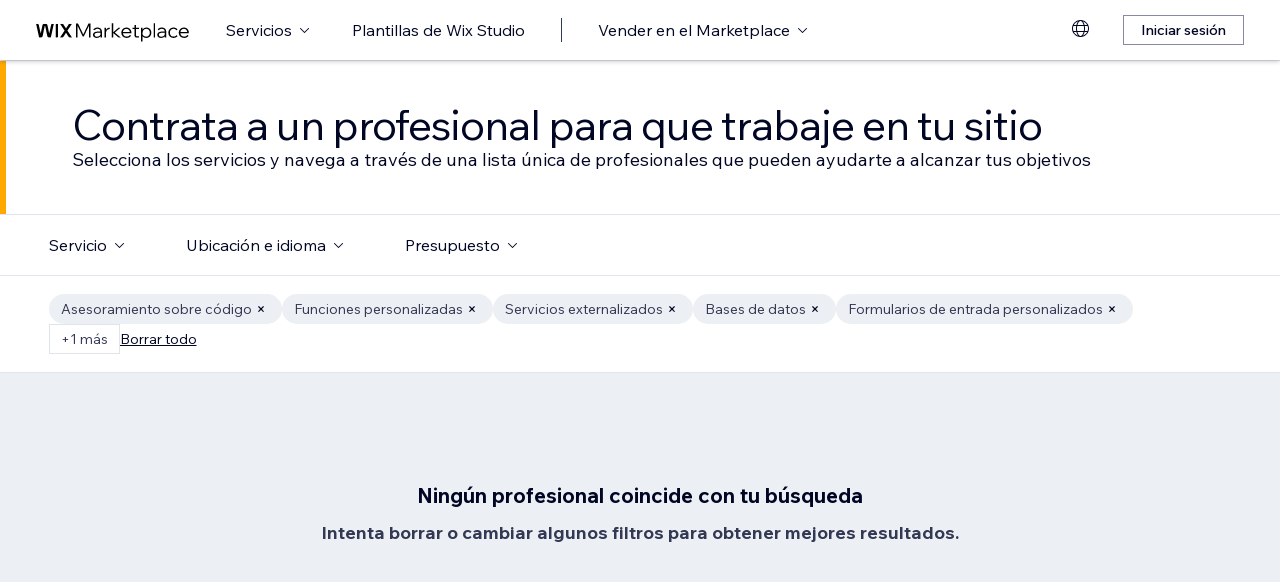

--- FILE ---
content_type: text/html; charset=utf-8
request_url: https://es.wix.com/marketplace/hire/web-developer?page=29
body_size: 62127
content:
<!DOCTYPE html><html><head><meta charSet="utf-8" data-next-head=""/><meta name="viewport" content="width=device-width" data-next-head=""/><title data-next-head="">Contrata a un desarrollador web profesional | Wix Marketplace - Page 29</title><link hrefLang="cs" rel="alternate" href="https://cs.wix.com/marketplace/hire/web-developer?page=29" data-next-head=""/><link hrefLang="da" rel="alternate" href="https://da.wix.com/marketplace/hire/web-developer?page=29" data-next-head=""/><link hrefLang="de" rel="alternate" href="https://de.wix.com/marketplace/hire/web-developer?page=29" data-next-head=""/><link hrefLang="en" rel="alternate" href="https://www.wix.com/marketplace/hire/web-developer?page=29" data-next-head=""/><link hrefLang="es" rel="alternate" href="https://es.wix.com/marketplace/hire/web-developer?page=29" data-next-head=""/><link hrefLang="fr" rel="alternate" href="https://fr.wix.com/marketplace/hire/web-developer?page=29" data-next-head=""/><link hrefLang="hi" rel="alternate" href="https://hi.wix.com/marketplace/hire/web-developer?page=29" data-next-head=""/><link hrefLang="id" rel="alternate" href="https://id.wix.com/marketplace/hire/web-developer?page=29" data-next-head=""/><link hrefLang="it" rel="alternate" href="https://it.wix.com/marketplace/hire/web-developer?page=29" data-next-head=""/><link hrefLang="ja" rel="alternate" href="https://ja.wix.com/marketplace/hire/web-developer?page=29" data-next-head=""/><link hrefLang="ko" rel="alternate" href="https://ko.wix.com/marketplace/hire/web-developer?page=29" data-next-head=""/><link hrefLang="nl" rel="alternate" href="https://nl.wix.com/marketplace/hire/web-developer?page=29" data-next-head=""/><link hrefLang="no" rel="alternate" href="https://no.wix.com/marketplace/hire/web-developer?page=29" data-next-head=""/><link hrefLang="pl" rel="alternate" href="https://pl.wix.com/marketplace/hire/web-developer?page=29" data-next-head=""/><link hrefLang="pt" rel="alternate" href="https://pt.wix.com/marketplace/hire/web-developer?page=29" data-next-head=""/><link hrefLang="ru" rel="alternate" href="https://ru.wix.com/marketplace/hire/web-developer?page=29" data-next-head=""/><link hrefLang="sv" rel="alternate" href="https://sv.wix.com/marketplace/hire/web-developer?page=29" data-next-head=""/><link hrefLang="th" rel="alternate" href="https://th.wix.com/marketplace/hire/web-developer?page=29" data-next-head=""/><link hrefLang="tr" rel="alternate" href="https://tr.wix.com/marketplace/hire/web-developer?page=29" data-next-head=""/><link hrefLang="uk" rel="alternate" href="https://uk.wix.com/marketplace/hire/web-developer?page=29" data-next-head=""/><link hrefLang="vi" rel="alternate" href="https://vi.wix.com/marketplace/hire/web-developer?page=29" data-next-head=""/><link hrefLang="zh" rel="alternate" href="https://zh.wix.com/marketplace/hire/web-developer?page=29" data-next-head=""/><link hrefLang="x-default" rel="alternate" href="https://www.wix.com/marketplace/hire/web-developer?page=29" data-next-head=""/><link rel="prev" href="https://es.wix.com/marketplace/hire/web-developer?page=28" data-next-head=""/><meta name="description" content="Encuentra a los mejores desarrolladores web disponibles. Explora los distintos perfiles, consulta los portafolios y elige al freelancer que mejor se adapta a tu próximo proyecto." data-next-head=""/><meta name="robots" content="index,follow" data-next-head=""/><meta property="og:url" content="https://es.wix.com/marketplace/hire/web-developer?page=29" data-next-head=""/><meta property="og:type" content="website" data-next-head=""/><meta property="og:title" content="Contrata a un desarrollador web profesional | Wix Marketplace" data-next-head=""/><meta property="og:description" content="Encuentra a los mejores desarrolladores web disponibles. Explora los distintos perfiles, consulta los portafolios y elige al freelancer que mejor se adapta a tu próximo proyecto." data-next-head=""/><meta property="og:image" content="https://static.wixstatic.com/media/375882_750a887236d5435cad3ce1cdc20050d6~mv2.jpg" data-next-head=""/><meta name="twitter:card" content="summary_large_image" data-next-head=""/><meta property="twitter:domain" content="wix.com" data-next-head=""/><meta property="twitter:url" content="https://es.wix.com/marketplace/hire/web-developer?page=29" data-next-head=""/><meta name="twitter:title" content="Contrata a un desarrollador web profesional | Wix Marketplace" data-next-head=""/><meta name="twitter:description" content="Encuentra a los mejores desarrolladores web disponibles. Explora los distintos perfiles, consulta los portafolios y elige al freelancer que mejor se adapta a tu próximo proyecto." data-next-head=""/><meta name="twitter:image" content="https://static.wixstatic.com/media/375882_750a887236d5435cad3ce1cdc20050d6~mv2.jpg" data-next-head=""/><link rel="canonical" href="https://es.wix.com/marketplace/hire/web-developer?page=29" data-next-head=""/><link rel="icon" sizes="192x192" href="https://www.wix.com/favicon.ico" type="image/x-icon"/><link rel="apple-touch-icon" href="https://www.wix.com/favicon.ico" type="image/x-icon"/><link rel="shortcut icon" type="image/x-icon" href="https://www.wix.com/favicon.ico"/><link rel="preload" href="https://static.parastorage.com/services/partners-marketplace-nextjs/dist/_next/static/chunks/a07973afe85c6e70.css" as="style"/><link rel="stylesheet" href="https://static.parastorage.com/services/partners-marketplace-nextjs/dist/_next/static/chunks/a07973afe85c6e70.css" data-n-g=""/><link rel="preload" href="https://static.parastorage.com/services/partners-marketplace-nextjs/dist/_next/static/chunks/599c1a70f318db98.css" as="style"/><link rel="stylesheet" href="https://static.parastorage.com/services/partners-marketplace-nextjs/dist/_next/static/chunks/599c1a70f318db98.css" data-n-g=""/><link rel="preload" href="https://static.parastorage.com/services/partners-marketplace-nextjs/dist/_next/static/chunks/3727d332fe3081db.css" as="style"/><link rel="stylesheet" href="https://static.parastorage.com/services/partners-marketplace-nextjs/dist/_next/static/chunks/3727d332fe3081db.css" data-n-p=""/><link rel="preload" href="https://static.parastorage.com/services/partners-marketplace-nextjs/dist/_next/static/chunks/75b797cf0c43edea.css" as="style"/><link rel="stylesheet" href="https://static.parastorage.com/services/partners-marketplace-nextjs/dist/_next/static/chunks/75b797cf0c43edea.css" data-n-p=""/><link rel="preload" href="https://static.parastorage.com/services/partners-marketplace-nextjs/dist/_next/static/chunks/19e49b3415a518e7.css" as="style"/><link rel="stylesheet" href="https://static.parastorage.com/services/partners-marketplace-nextjs/dist/_next/static/chunks/19e49b3415a518e7.css" data-n-p=""/><noscript data-n-css=""></noscript><script defer="" nomodule="" src="https://static.parastorage.com/services/partners-marketplace-nextjs/dist/_next/static/chunks/a6dad97d9634a72d.js"></script><script src="https://static.parastorage.com/services/partners-marketplace-nextjs/dist/_next/static/chunks/cd3b729cec1212b7.js" defer=""></script><script src="https://static.parastorage.com/services/partners-marketplace-nextjs/dist/_next/static/chunks/66fde2f0d035e0c3.js" defer=""></script><script src="https://static.parastorage.com/services/partners-marketplace-nextjs/dist/_next/static/chunks/d9f04494e59c1c57.js" defer=""></script><script src="https://static.parastorage.com/services/partners-marketplace-nextjs/dist/_next/static/chunks/c077b7a085e19b78.js" defer=""></script><script src="https://static.parastorage.com/services/partners-marketplace-nextjs/dist/_next/static/chunks/98839674991eec0d.js" defer=""></script><script src="https://static.parastorage.com/services/partners-marketplace-nextjs/dist/_next/static/chunks/9323bf1ff63d4a21.js" defer=""></script><script src="https://static.parastorage.com/services/partners-marketplace-nextjs/dist/_next/static/chunks/6b600ecd2a8aaac7.js" defer=""></script><script src="https://static.parastorage.com/services/partners-marketplace-nextjs/dist/_next/static/chunks/turbopack-607b744427e8e242.js" defer=""></script><script src="https://static.parastorage.com/services/partners-marketplace-nextjs/dist/_next/static/chunks/18d6a87b8299636d.js" defer=""></script><script src="https://static.parastorage.com/services/partners-marketplace-nextjs/dist/_next/static/chunks/5654ca1d39e3077c.js" defer=""></script><script src="https://static.parastorage.com/services/partners-marketplace-nextjs/dist/_next/static/chunks/6cf842f89be7097e.js" defer=""></script><script src="https://static.parastorage.com/services/partners-marketplace-nextjs/dist/_next/static/chunks/1262c1819bfcbc45.js" defer=""></script><script src="https://static.parastorage.com/services/partners-marketplace-nextjs/dist/_next/static/chunks/0feb4221f4cae1c6.js" defer=""></script><script src="https://static.parastorage.com/services/partners-marketplace-nextjs/dist/_next/static/chunks/81134d09d606936e.js" defer=""></script><script src="https://static.parastorage.com/services/partners-marketplace-nextjs/dist/_next/static/chunks/1bc6b9fd8a6ab119.js" defer=""></script><script src="https://static.parastorage.com/services/partners-marketplace-nextjs/dist/_next/static/chunks/f5f275f98115e9b7.js" defer=""></script><script src="https://static.parastorage.com/services/partners-marketplace-nextjs/dist/_next/static/chunks/38a7c235b90ba51d.js" defer=""></script><script src="https://static.parastorage.com/services/partners-marketplace-nextjs/dist/_next/static/chunks/bbb013b38e952091.js" defer=""></script><script src="https://static.parastorage.com/services/partners-marketplace-nextjs/dist/_next/static/chunks/574428b0ecd30dec.js" defer=""></script><script src="https://static.parastorage.com/services/partners-marketplace-nextjs/dist/_next/static/chunks/fb6a504a0d07d2fe.js" defer=""></script><script src="https://static.parastorage.com/services/partners-marketplace-nextjs/dist/_next/static/chunks/a667141d2fbe11d7.js" defer=""></script><script src="https://static.parastorage.com/services/partners-marketplace-nextjs/dist/_next/static/chunks/6c97fb7dde048229.js" defer=""></script><script src="https://static.parastorage.com/services/partners-marketplace-nextjs/dist/_next/static/chunks/d9d4b09a6b56ef31.js" defer=""></script><script src="https://static.parastorage.com/services/partners-marketplace-nextjs/dist/_next/static/chunks/b9a6ec690532b1eb.js" defer=""></script><script src="https://static.parastorage.com/services/partners-marketplace-nextjs/dist/_next/static/chunks/cd43085e068a148d.js" defer=""></script><script src="https://static.parastorage.com/services/partners-marketplace-nextjs/dist/_next/static/chunks/fa1d1f815736a854.js" defer=""></script><script src="https://static.parastorage.com/services/partners-marketplace-nextjs/dist/_next/static/chunks/turbopack-7c9466b4870e1040.js" defer=""></script><script src="https://static.parastorage.com/services/partners-marketplace-nextjs/dist/_next/static/A55-MKUOB5ddBI3UrRV2M/_ssgManifest.js" defer=""></script><script src="https://static.parastorage.com/services/partners-marketplace-nextjs/dist/_next/static/A55-MKUOB5ddBI3UrRV2M/_buildManifest.js" defer=""></script></head><body><link rel="stylesheet" href="//static.parastorage.com/unpkg/@wix/wix-fonts@1.14.0/madefor.min.css"/>
<link rel="stylesheet" href="//static.parastorage.com/services/wix-studio-footer/0194070e8e341256275800c55e6e253821ead02e7020e040507be55c/app.min.css"/>
<script id="wix-studio-footer-script" defer="" src="//static.parastorage.com/services/wix-studio-footer/0194070e8e341256275800c55e6e253821ead02e7020e040507be55c/app.bundle.min.js"></script>
<script>
  window.document.getElementById('wix-studio-footer-script').onload = function () {
    var config = {"brand":"studio","language":"es","header":false,"footer":true};
    window.WixStudioFooter.render({...config, target: document.querySelector('#WIX_STUDIO_FOOTER'), replaceTarget: true})
  };
</script>
<div id="__next"><span data-newcolorsbranding="true" class="wds_1_241_0_newColorsBranding__root wds_1_241_0_madefordisplay__madefordisplay wds_1_241_0_madefor__madefor"><div data-hook="explore-page" class="wds_1_241_0_Box__root wds_1_241_0_Box---direction-8-vertical" style="min-height:100vh;background-color:#eceff3;--wds_1_241_0_Box-gap:0"><header data-hook="marketplace-header"><div id="mph" class="MarketplaceHeader-module-scss-module__ASapoq__marketplaceHeader "><div class="MarketplaceHeader-module-scss-module__ASapoq__container"><nav class="MarketplaceHeader-module-scss-module__ASapoq__nav"><ul class="MarketplaceHeader-module-scss-module__ASapoq__navList"><li class="FormattedMarketplaceLogo-module-scss-module__6V9lfq__cell "><a href="https://www.wix.com/marketplace" aria-label="wix marketplace" data-hook="logo-link" style="height:23px;align-content:center"><svg width="154" height="23" viewBox="0 0 249 37" fill="none" xmlns="http://www.w3.org/2000/svg"><path d="M77.3361 28.075H75.4752L67.0693 10.493V30H64.663V7.06004H67.9034L76.4377 24.9628L84.972 7.06004H88.1483V30H85.7421V10.493L77.3361 28.075ZM98.2031 30.5133C97.0053 30.5133 95.9466 30.2994 95.0268 29.8717C94.1285 29.4225 93.4226 28.8236 92.9093 28.075C92.4173 27.3263 92.1714 26.4708 92.1714 25.5083C92.1714 24.396 92.4815 23.4549 93.1018 22.6849C93.7221 21.8935 94.567 21.2946 95.6364 20.8882C96.7273 20.4818 97.9572 20.2786 99.3261 20.2786H104.203V20.1182C104.203 18.792 103.775 17.7333 102.919 16.9419C102.064 16.1505 100.909 15.7548 99.4544 15.7548C98.4063 15.7548 97.4545 15.9794 96.5989 16.4285C95.7648 16.8777 95.0268 17.4873 94.3851 18.2573L92.7168 16.6531C93.5937 15.712 94.5777 14.9848 95.6685 14.4714C96.7807 13.9581 98.0427 13.7014 99.4544 13.7014C100.866 13.7014 102.096 13.9688 103.144 14.5035C104.214 15.0168 105.037 15.7441 105.615 16.6852C106.213 17.6263 106.513 18.7386 106.513 20.0219V30H104.235V27.7862C103.593 28.6418 102.748 29.3155 101.7 29.8075C100.652 30.2781 99.4865 30.5133 98.2031 30.5133ZM98.4919 28.5241C99.818 28.5241 100.994 28.214 102.021 27.5937C103.048 26.952 103.775 26.0965 104.203 25.027V22.2036H99.6469C98.2138 22.2036 97.016 22.471 96.0535 23.0057C95.1124 23.5191 94.6418 24.3319 94.6418 25.4441C94.6418 26.3852 94.9947 27.1338 95.7006 27.69C96.4064 28.2461 97.3369 28.5241 98.4919 28.5241ZM119.244 13.9581V16.2681H118.602C117.661 16.2681 116.773 16.5141 115.939 17.006C115.105 17.498 114.431 18.268 113.918 19.3161C113.405 20.3641 113.148 21.7224 113.148 23.3907V30H110.774V14.2147H113.116V17.776C113.672 16.3857 114.485 15.4018 115.554 14.8243C116.624 14.2468 117.736 13.9581 118.891 13.9581H119.244ZM124.835 30H122.461V6.89962H124.835V21.3694L133.144 14.2147H136.417L127.401 21.8186L137.315 30H133.786L124.835 22.5245V30ZM152.069 25.5083L153.737 27.0804C152.903 28.1498 151.898 28.9947 150.721 29.615C149.545 30.2139 148.197 30.5133 146.679 30.5133C145.01 30.5133 143.513 30.1497 142.187 29.4225C140.882 28.6953 139.855 27.7007 139.107 26.4387C138.358 25.1767 137.984 23.733 137.984 22.1074C137.984 20.4818 138.337 19.038 139.043 17.776C139.77 16.5141 140.764 15.5195 142.026 14.7922C143.288 14.065 144.721 13.7014 146.326 13.7014C147.866 13.7014 149.224 14.065 150.4 14.7922C151.598 15.4981 152.539 16.4713 153.224 17.7119C153.908 18.9525 154.25 20.3855 154.25 22.0111V22.9415H140.518C140.711 24.5885 141.363 25.9147 142.476 26.9199C143.609 27.9252 145.021 28.4279 146.711 28.4279C148.935 28.4279 150.721 27.4547 152.069 25.5083ZM146.326 15.7868C144.764 15.7868 143.46 16.2681 142.411 17.2306C141.385 18.1717 140.764 19.423 140.551 20.9844H151.748C151.555 19.423 150.956 18.1717 149.951 17.2306C148.946 16.2681 147.737 15.7868 146.326 15.7868ZM166.572 30H162.851C161.738 30 160.872 29.7006 160.252 29.1017C159.653 28.4814 159.353 27.6151 159.353 26.5029V16.236H156.081V14.2147H159.353V9.59466H161.728V14.2147H166.348V16.236H161.728V26.3104C161.728 27.4012 162.273 27.9466 163.364 27.9466H166.572V30ZM172.303 36.2243H169.928V14.2147H172.27V17.2627C172.827 16.1719 173.671 15.3056 174.805 14.6639C175.939 14.0222 177.19 13.7014 178.559 13.7014C180.099 13.7014 181.468 14.0757 182.666 14.8243C183.863 15.5516 184.794 16.5462 185.457 17.8081C186.141 19.0701 186.484 20.5032 186.484 22.1074C186.484 23.733 186.131 25.1767 185.425 26.4387C184.74 27.7007 183.778 28.6953 182.537 29.4225C181.318 30.1497 179.917 30.5133 178.334 30.5133C176.965 30.5133 175.757 30.246 174.709 29.7112C173.661 29.1765 172.859 28.4493 172.303 27.5295V36.2243ZM172.303 22.5886V24.642C172.709 25.7756 173.436 26.6954 174.484 27.4012C175.532 28.0857 176.73 28.4279 178.078 28.4279C179.254 28.4279 180.281 28.1605 181.158 27.6258C182.035 27.0697 182.719 26.3211 183.211 25.3799C183.724 24.4174 183.981 23.3266 183.981 22.1074C183.981 20.8882 183.735 19.808 183.243 18.8669C182.773 17.9044 182.11 17.1558 181.254 16.621C180.398 16.0649 179.404 15.7868 178.27 15.7868C177.115 15.7868 176.088 16.0756 175.19 16.6531C174.292 17.2306 173.586 18.0327 173.073 19.0594C172.559 20.0647 172.303 21.2411 172.303 22.5886ZM192.606 30H190.231V6.89962H192.606V30ZM202.162 30.5133C200.965 30.5133 199.906 30.2994 198.986 29.8717C198.088 29.4225 197.382 28.8236 196.869 28.075C196.377 27.3263 196.131 26.4708 196.131 25.5083C196.131 24.396 196.441 23.4549 197.061 22.6849C197.681 21.8935 198.526 21.2946 199.596 20.8882C200.687 20.4818 201.916 20.2786 203.285 20.2786H208.162V20.1182C208.162 18.792 207.734 17.7333 206.879 16.9419C206.023 16.1505 204.868 15.7548 203.414 15.7548C202.366 15.7548 201.414 15.9794 200.558 16.4285C199.724 16.8777 198.986 17.4873 198.344 18.2573L196.676 16.6531C197.553 15.712 198.537 14.9848 199.628 14.4714C200.74 13.9581 202.002 13.7014 203.414 13.7014C204.825 13.7014 206.055 13.9688 207.103 14.5035C208.173 15.0168 208.996 15.7441 209.574 16.6852C210.173 17.6263 210.472 18.7386 210.472 20.0219V30H208.194V27.7862C207.552 28.6418 206.708 29.3155 205.66 29.8075C204.611 30.2781 203.446 30.5133 202.162 30.5133ZM202.451 28.5241C203.777 28.5241 204.954 28.214 205.98 27.5937C207.007 26.952 207.734 26.0965 208.162 25.027V22.2036H203.606C202.173 22.2036 200.975 22.471 200.013 23.0057C199.072 23.5191 198.601 24.3319 198.601 25.4441C198.601 26.3852 198.954 27.1338 199.66 27.69C200.366 28.2461 201.296 28.5241 202.451 28.5241ZM227.085 25.8933L228.786 27.4654C228.058 28.4065 227.139 29.1551 226.026 29.7112C224.936 30.246 223.695 30.5133 222.305 30.5133C220.701 30.5133 219.267 30.1497 218.006 29.4225C216.765 28.6953 215.781 27.7007 215.054 26.4387C214.348 25.1767 213.995 23.733 213.995 22.1074C213.995 20.4818 214.348 19.038 215.054 17.776C215.781 16.5141 216.776 15.5195 218.038 14.7922C219.3 14.065 220.733 13.7014 222.337 13.7014C223.727 13.7014 224.968 13.9795 226.059 14.5356C227.149 15.0703 228.058 15.8082 228.786 16.7494L227.085 18.3215C226.572 17.5515 225.93 16.9419 225.16 16.4927C224.39 16.0221 223.449 15.7868 222.337 15.7868C221.182 15.7868 220.166 16.0542 219.289 16.5889C218.412 17.1237 217.727 17.8723 217.236 18.8348C216.744 19.7759 216.498 20.8668 216.498 22.1074C216.498 23.3479 216.744 24.4495 217.236 25.412C217.727 26.3531 218.412 27.0911 219.289 27.6258C220.166 28.1605 221.182 28.4279 222.337 28.4279C223.449 28.4279 224.39 28.2033 225.16 27.7541C225.93 27.2836 226.572 26.6633 227.085 25.8933ZM244.936 25.5083L246.605 27.0804C245.771 28.1498 244.765 28.9947 243.589 29.615C242.412 30.2139 241.065 30.5133 239.546 30.5133C237.878 30.5133 236.381 30.1497 235.055 29.4225C233.75 28.6953 232.723 27.7007 231.975 26.4387C231.226 25.1767 230.852 23.733 230.852 22.1074C230.852 20.4818 231.205 19.038 231.91 17.776C232.638 16.5141 233.632 15.5195 234.894 14.7922C236.156 14.065 237.589 13.7014 239.193 13.7014C240.733 13.7014 242.092 14.065 243.268 14.7922C244.466 15.4981 245.407 16.4713 246.091 17.7119C246.776 18.9525 247.118 20.3855 247.118 22.0111V22.9415H233.386C233.579 24.5885 234.231 25.9147 235.343 26.9199C236.477 27.9252 237.889 28.4279 239.578 28.4279C241.803 28.4279 243.589 27.4547 244.936 25.5083ZM239.193 15.7868C237.632 15.7868 236.327 16.2681 235.279 17.2306C234.252 18.1717 233.632 19.423 233.418 20.9844H244.616C244.423 19.423 243.824 18.1717 242.819 17.2306C241.814 16.2681 240.605 15.7868 239.193 15.7868Z" fill="black"></path><g clip-path="url(#clip0_108_15)"><mask id="mask0_108_15" style="mask-type:luminance" maskUnits="userSpaceOnUse" x="0" y="7" width="59" height="24"><path d="M58.5586 7H0V30.3H58.5586V7Z" fill="white"></path></mask><g mask="url(#mask0_108_15)"><path d="M58.5572 6.99994H55.3226C54.4253 6.99994 53.5864 7.45659 53.0827 8.22027L48.7566 14.7786C48.6415 14.9525 48.3918 14.9525 48.2763 14.7786L43.9506 8.22027C43.4476 7.45659 42.608 6.99994 41.7107 6.99994H38.4761L46.182 18.6825L38.5186 30.3H41.7532C42.6505 30.3 43.4894 29.8433 43.9931 29.0796L48.2763 22.5864C48.3918 22.4125 48.6415 22.4125 48.7566 22.5864L53.0398 29.0796C53.5428 29.8433 54.3828 30.3 55.2801 30.3H58.5147L50.8509 18.6825L58.5572 6.99994Z" fill="black"></path><path d="M31.821 9.38328V30.3H33.367C34.6482 30.3 35.6864 29.2331 35.6864 27.9166V6.99994H34.1404C32.8592 6.99994 31.821 8.06676 31.821 9.38328Z" fill="black"></path><path d="M28.9877 7.00003H27.6119C26.0972 7.00003 24.7848 8.07657 24.4492 9.59421L21.3714 23.4988L18.6777 10.5192C18.1793 8.12029 15.7843 6.50257 13.3335 7.19824C11.7725 7.64129 10.6151 8.99667 10.2776 10.6241L7.61116 23.4813L4.53915 9.59518C4.20254 8.07754 2.89015 7.00003 1.37541 7.00003H0.000610352L5.1566 30.2991H7.11005C8.8829 30.2991 10.4147 29.0253 10.7844 27.2434L14.0805 11.347C14.1211 11.1497 14.2932 11.0069 14.4889 11.0069C14.6847 11.0069 14.8568 11.1497 14.8974 11.347L18.1964 27.2444C18.5661 29.0263 20.0978 30.2991 21.8707 30.2991H23.8308L28.9877 7.00003Z" fill="black"></path></g></g><defs><clipPath id="clip0_108_15"><rect width="58.8048" height="23.3" fill="white" transform="translate(0 7)"></rect></clipPath></defs></svg></a></li><li class="MarketplaceHeader-module-scss-module__ASapoq__cell MarketplaceHeader-module-scss-module__ASapoq__desktop"><button data-hook="services-link" id="mph-services-link" data-skin="dark" data-size="medium" data-weight="thin" data-underline="none" class="wds_1_241_0_ButtonCore__root wds_1_241_0_Focusable__root wds_1_241_0_TextButton__root wds_1_241_0_TextButton---skin-4-dark wds_1_241_0_TextButton---underline-4-none wds_1_241_0_TextButton---weight-4-thin wds_1_241_0_TextButton---size-6-medium" type="button" tabindex="0" aria-disabled="false"><span class="wds_1_241_0_ButtonCore__content">Servicios</span><svg viewBox="0 0 24 24" fill="currentColor" width="24" height="24" class="wds_1_241_0_ButtonCore__suffix" data-hook="suffix-icon"><path d="M8.14644661,10.1464466 C8.34170876,9.95118446 8.65829124,9.95118446 8.85355339,10.1464466 L12.4989857,13.7981758 L16.1502401,10.1464466 C16.3455022,9.95118446 16.6620847,9.95118446 16.8573469,10.1464466 C17.052609,10.3417088 17.052609,10.6582912 16.8573469,10.8535534 L12.4989857,15.2123894 L8.14644661,10.8535534 C7.95118446,10.6582912 7.95118446,10.3417088 8.14644661,10.1464466 Z"></path></svg></button></li><li class="MarketplaceHeader-module-scss-module__ASapoq__cell MarketplaceHeader-module-scss-module__ASapoq__desktop"><a data-hook="studio-templates-link" data-skin="dark" data-size="medium" data-weight="thin" data-underline="none" class="wds_1_241_0_ButtonCore__root wds_1_241_0_Focusable__root wds_1_241_0_TextButton__root wds_1_241_0_TextButton---skin-4-dark wds_1_241_0_TextButton---underline-4-none wds_1_241_0_TextButton---weight-4-thin wds_1_241_0_TextButton---size-6-medium" type="button" href="https://es.wix.com/marketplace/templates?entry=marketplace_header&amp;origin=explore" tabindex="0" aria-disabled="false"><span class="wds_1_241_0_ButtonCore__content">Plantillas de Wix Studio</span></a></li><li class="MarketplaceHeader-module-scss-module__ASapoq__cell MarketplaceHeader-module-scss-module__ASapoq__desktop"><div class="wds_1_241_0_Box__root wds_1_241_0_Box---direction-10-horizontal" style="height:24px;--wds_1_241_0_Box-gap:0"><hr class="wds_1_241_0_Divider__root wds_1_241_0_Divider---direction-8-vertical wds_1_241_0_Divider---skin-4-dark"/></div></li><li class="MarketplaceHeader-module-scss-module__ASapoq__cell MarketplaceHeader-module-scss-module__ASapoq__desktop"><div data-hook="sell-in-marketplace-dropdown" data-popover-root="true" data-list-type="action" class="wds_1_241_0_PopoverNext__root wds_1_241_0_DropdownBase__root wds_1_241_0_DropdownBase--withWidth wds_1_241_0_PopoverMenu__root"><div data-hook="sell-in-marketplace-dropdown-trigger" class="wds_1_241_0_PopoverNextTrigger__root wds_1_241_0_DropdownBase__trigger" aria-expanded="false" aria-haspopup="dialog"><button data-hook="sell-in-marketplace-button" aria-haspopup="menu" aria-expanded="false" data-skin="dark" data-size="medium" data-weight="thin" data-underline="none" class="wds_1_241_0_ButtonCore__root wds_1_241_0_Focusable__root wds_1_241_0_TextButton__root wds_1_241_0_TextButton---skin-4-dark wds_1_241_0_TextButton---underline-4-none wds_1_241_0_TextButton---weight-4-thin wds_1_241_0_TextButton---size-6-medium" type="button" tabindex="0" aria-disabled="false"><span class="wds_1_241_0_ButtonCore__content">Vender en el Marketplace</span><svg viewBox="0 0 24 24" fill="currentColor" width="24" height="24" class="wds_1_241_0_ButtonCore__suffix" data-hook="suffix-icon"><path d="M8.14644661,10.1464466 C8.34170876,9.95118446 8.65829124,9.95118446 8.85355339,10.1464466 L12.4989857,13.7981758 L16.1502401,10.1464466 C16.3455022,9.95118446 16.6620847,9.95118446 16.8573469,10.1464466 C17.052609,10.3417088 17.052609,10.6582912 16.8573469,10.8535534 L12.4989857,15.2123894 L8.14644661,10.8535534 C7.95118446,10.6582912 7.95118446,10.3417088 8.14644661,10.1464466 Z"></path></svg></button></div></div></li><li class="MarketplaceHeader-module-scss-module__ASapoq__cell MarketplaceHeader-module-scss-module__ASapoq__desktop MarketplaceHeader-module-scss-module__ASapoq__right MarketplaceHeader-module-scss-module__ASapoq__last"><div data-height="12px" data-width="72px" data-skin="light"><div class="wds_1_241_0_Box__root wds_1_241_0_Box---direction-10-horizontal wds_1_241_0_SkeletonRectangle__root wds_1_241_0_SkeletonRectangle---skin-5-light" style="width:72px;height:12px;--wds_1_241_0_Box-gap:0"></div></div></li><li class="MarketplaceHeader-module-scss-module__ASapoq__cell MarketplaceHeader-module-scss-module__ASapoq__mobile MarketplaceHeader-module-scss-module__ASapoq__right"><button aria-label="abrir menú" data-hook="mobile-menu" class="MarketplaceHeader-module-scss-module__ASapoq__mobileButton"><svg viewBox="0 0 24 24" fill="currentColor" width="24" height="24"><path d="M20,17 L20,18 L4,18 L4,17 L20,17 Z M20,12 L20,13 L4,13 L4,12 L20,12 Z M20,7 L20,8 L4,8 L4,7 L20,7 Z"></path></svg></button></li></ul><div id="mph-popover-container" data-hook="mph-popover-container" class="DesktopMenuPopover-module-scss-module__uMgnhq__desktopMenu"><div id="mph-popover-overlay" class="DesktopMenuPopover-module-scss-module__uMgnhq__popoverOverlay "><div id="mph-popover" data-hook="mph-popover"><div class="DesktopMenuPopover-module-scss-module__uMgnhq__popoverContent "><div id="mph-popover-inner-content" class="DesktopMenuPopover-module-scss-module__uMgnhq__popoverInnerContent" tabindex="0" role="list"><div class="CategoryContainer-module-scss-module__-n8PkG__categoryContainer"><div class="CategoryContainer-module-scss-module__-n8PkG__category" role="listitem"><a class="CategoryContainer-module-scss-module__-n8PkG__categoryLink" href="https://es.wix.com/marketplace/hire/web-design" data-hook="category-link-webdesign">Diseño web</a></div></div><div class="CategoryContainer-module-scss-module__-n8PkG__categoryContainer"><div class="CategoryContainer-module-scss-module__-n8PkG__category" role="listitem"><a class="CategoryContainer-module-scss-module__-n8PkG__categoryLink" href="https://es.wix.com/marketplace/hire/online-store" data-hook="category-link-onlinestore">Tienda online</a></div></div><div class="CategoryContainer-module-scss-module__-n8PkG__categoryContainer"><div class="CategoryContainer-module-scss-module__-n8PkG__category" role="listitem"><a class="CategoryContainer-module-scss-module__-n8PkG__categoryLink" href="https://es.wix.com/marketplace/hire/web-developer" data-hook="category-link-webdev">Desarrollo web</a></div></div><div class="CategoryContainer-module-scss-module__-n8PkG__categoryContainer"><div class="CategoryContainer-module-scss-module__-n8PkG__category" role="listitem"><a class="CategoryContainer-module-scss-module__-n8PkG__categoryLink" href="https://es.wix.com/marketplace/hire/marketing-promoting" data-hook="category-link-marketingandpromoting">Marketing y promoción</a></div></div><div class="CategoryContainer-module-scss-module__-n8PkG__categoryContainer"><div class="CategoryContainer-module-scss-module__-n8PkG__category" role="listitem"><a class="CategoryContainer-module-scss-module__-n8PkG__categoryLink" href="https://es.wix.com/marketplace/hire/graphic-designer" data-hook="category-link-graphicdesign">Diseño gráfico</a></div></div><div class="CategoryContainer-module-scss-module__-n8PkG__categoryContainer"><div class="CategoryContainer-module-scss-module__-n8PkG__category" role="listitem"><a class="CategoryContainer-module-scss-module__-n8PkG__categoryLink" href="https://es.wix.com/marketplace/hire/small-tasks" data-hook="category-link-smalltasks">Configuración del sitio y otras tareas</a></div></div></div></div></div></div><div class="DesktopMenuPopover-module-scss-module__uMgnhq__popoverArrow " style="left:380px"></div></div></nav></div><div role="list" data-hook="mobile-menu-container" class="MarketplaceHeader-module-scss-module__ASapoq__mobileMenu "><div class="wds_1_241_0_Box__root wds_1_241_0_Box---direction-10-horizontal CategoryLinkAccordion-module-scss-module__O4t0zq__accordionContainer" style="margin:calc(0 * var(--wds-space-100, 6px)) -24px;--wds_1_241_0_Box-gap:0;display:block"><div data-hook="category-link-accordion" class="wds_1_241_0_Accordion__accordion" data-transition-speed="medium" data-horizontal-padding="none" data-skin="light"><div data-hook="accordion-item" class="wds_1_241_0_AccordionItem__root wds_1_241_0_AccordionItem---skin-5-light wds_1_241_0_AccordionItem--hideShadow wds_1_241_0_AccordionItem---size-5-small wds_1_241_0_AccordionItem---horizontalPadding-4-none wds_1_241_0_AccordionItem--last wds_1_241_0_AccordionItem---titleSize-6-medium wds_1_241_0_Accordion__item wds_1_241_0_Accordion--last"><div class="wds_1_241_0_AccordionItem__header wds_1_241_0_AccordionItem---size-5-small" data-hook="header"><div class="wds_1_241_0_AccordionItem__titleWrapper"><div data-hook="titleContainer"><div class="wds_1_241_0_Box__root wds_1_241_0_Box---direction-10-horizontal" style="padding-left:calc(var(--wds-space-100, 6px) * 4);--wds_1_241_0_Box-gap:0;display:block"><span data-mask="false" class="wds_1_241_0_Text__root wds_1_241_0_Text---size-6-medium wds_1_241_0_Text---skin-8-standard wds_1_241_0_Text---weight-6-normal wds_1_241_0_Text---list-style-9-checkmark wds_1_241_0_Text---overflow-wrap-6-normal" data-size="medium" data-secondary="false" data-skin="standard" data-light="false" data-weight="normal" data-widows="false" data-list-style="checkmark" data-overflow-wrap="normal">Servicios</span></div></div></div><div class="wds_1_241_0_AccordionItem__iconsContainer"><div data-hook="accordion-toggle-button"><div class="wds_1_241_0_Box__root wds_1_241_0_Box---direction-10-horizontal" style="padding-right:calc(var(--wds-space-100, 6px) * 4);--wds_1_241_0_Box-gap:0"><button data-skin="dark" data-underline="none" data-size="medium" class="wds_1_241_0_ButtonCore__root wds_1_241_0_Focusable__root wds_1_241_0_TextButton__root wds_1_241_0_TextButton---skin-4-dark wds_1_241_0_TextButton---underline-4-none wds_1_241_0_TextButton---size-6-medium" type="button" tabindex="0" aria-disabled="false"><span class="wds_1_241_0_ButtonCore__content"><svg viewBox="0 0 24 24" fill="currentColor" width="24" height="24"><path d="M8.14644661,10.1464466 C8.34170876,9.95118446 8.65829124,9.95118446 8.85355339,10.1464466 L12.4989857,13.7981758 L16.1502401,10.1464466 C16.3455022,9.95118446 16.6620847,9.95118446 16.8573469,10.1464466 C17.052609,10.3417088 17.052609,10.6582912 16.8573469,10.8535534 L12.4989857,15.2123894 L8.14644661,10.8535534 C7.95118446,10.6582912 7.95118446,10.3417088 8.14644661,10.1464466 Z"></path></svg></span></button></div></div></div></div><div id="react-collapsed-panel-undefined" aria-hidden="true" style="box-sizing:border-box;display:block;height:0px;overflow:hidden"></div></div></div></div><div class="MobileScreens-module-scss-module__kEQb3a__linkWrapper" role="listitem"><a data-hook="studio-templates-link" data-skin="dark" data-size="medium" data-weight="normal" data-underline="none" class="wds_1_241_0_ButtonCore__root wds_1_241_0_Focusable__root wds_1_241_0_TextButton__root wds_1_241_0_TextButton---skin-4-dark wds_1_241_0_TextButton---underline-4-none wds_1_241_0_TextButton---weight-6-normal wds_1_241_0_TextButton---size-6-medium" type="button" href="https://es.wix.com/marketplace/templates?entry=marketplace_header&amp;origin=explore" tabindex="0" aria-disabled="false"><span class="wds_1_241_0_ButtonCore__content">Plantillas de Wix Studio</span></a></div><div class="MobileScreens-module-scss-module__kEQb3a__divider"></div><div class="wds_1_241_0_Box__root wds_1_241_0_Box---direction-10-horizontal SellInMarketplaceLinkAccordion-module-scss-module__32XZPq__accordionContainer" style="margin:calc(0 * var(--wds-space-100, 6px)) -24px;--wds_1_241_0_Box-gap:0;display:block"><div data-hook="sell-in-marketplace-link-accordion" class="wds_1_241_0_Accordion__accordion" data-transition-speed="medium" data-horizontal-padding="none" data-skin="light"><div data-hook="accordion-item" class="wds_1_241_0_AccordionItem__root wds_1_241_0_AccordionItem---skin-5-light wds_1_241_0_AccordionItem--hideShadow wds_1_241_0_AccordionItem---size-5-small wds_1_241_0_AccordionItem---horizontalPadding-4-none wds_1_241_0_AccordionItem--last wds_1_241_0_AccordionItem---titleSize-6-medium wds_1_241_0_Accordion__item wds_1_241_0_Accordion--last"><div class="wds_1_241_0_AccordionItem__header wds_1_241_0_AccordionItem---size-5-small" data-hook="header"><div class="wds_1_241_0_AccordionItem__titleWrapper"><div data-hook="titleContainer"><div class="wds_1_241_0_Box__root wds_1_241_0_Box---direction-10-horizontal" style="padding-left:calc(var(--wds-space-100, 6px) * 4);--wds_1_241_0_Box-gap:0;display:block"><span data-mask="false" class="wds_1_241_0_Text__root wds_1_241_0_Text---size-6-medium wds_1_241_0_Text---skin-8-standard wds_1_241_0_Text---weight-6-normal wds_1_241_0_Text---list-style-9-checkmark wds_1_241_0_Text---overflow-wrap-6-normal" data-size="medium" data-secondary="false" data-skin="standard" data-light="false" data-weight="normal" data-widows="false" data-list-style="checkmark" data-overflow-wrap="normal">Vender en el Marketplace</span></div></div></div><div class="wds_1_241_0_AccordionItem__iconsContainer"><div data-hook="accordion-toggle-button"><div class="wds_1_241_0_Box__root wds_1_241_0_Box---direction-10-horizontal" style="padding-right:calc(var(--wds-space-100, 6px) * 4);--wds_1_241_0_Box-gap:0"><button data-skin="dark" data-underline="none" data-size="medium" class="wds_1_241_0_ButtonCore__root wds_1_241_0_Focusable__root wds_1_241_0_TextButton__root wds_1_241_0_TextButton---skin-4-dark wds_1_241_0_TextButton---underline-4-none wds_1_241_0_TextButton---size-6-medium" type="button" tabindex="0" aria-disabled="false"><span class="wds_1_241_0_ButtonCore__content"><svg viewBox="0 0 24 24" fill="currentColor" width="24" height="24"><path d="M8.14644661,10.1464466 C8.34170876,9.95118446 8.65829124,9.95118446 8.85355339,10.1464466 L12.4989857,13.7981758 L16.1502401,10.1464466 C16.3455022,9.95118446 16.6620847,9.95118446 16.8573469,10.1464466 C17.052609,10.3417088 17.052609,10.6582912 16.8573469,10.8535534 L12.4989857,15.2123894 L8.14644661,10.8535534 C7.95118446,10.6582912 7.95118446,10.3417088 8.14644661,10.1464466 Z"></path></svg></span></button></div></div></div></div><div id="react-collapsed-panel-undefined" aria-hidden="true" style="box-sizing:border-box;display:block;height:0px;overflow:hidden"></div></div></div></div><div class="MobileScreens-module-scss-module__kEQb3a__divider"></div><div class="MobileScreens-module-scss-module__kEQb3a__linkWrapper" role="listitem"><button data-hook="language-selector-link" data-skin="dark" data-weight="normal" data-underline="none" data-size="medium" class="wds_1_241_0_ButtonCore__root wds_1_241_0_Focusable__root wds_1_241_0_TextButton__root wds_1_241_0_TextButton---skin-4-dark wds_1_241_0_TextButton---underline-4-none wds_1_241_0_TextButton---weight-6-normal wds_1_241_0_TextButton---size-6-medium MobileScreens-module-scss-module__kEQb3a__mobileMenuTextButton" type="button" tabindex="0" aria-disabled="false"><span class="wds_1_241_0_ButtonCore__content"><div class="wds_1_241_0_Box__root wds_1_241_0_Box---direction-10-horizontal" style="--wds_1_241_0_Box-gap:0"><div class="wds_1_241_0_Box__root wds_1_241_0_Box---direction-10-horizontal" style="padding-right:calc(var(--wds-space-100, 6px) * 1);--wds_1_241_0_Box-gap:0"><svg viewBox="0 0 24 24" fill="currentColor" width="24" height="24"><path d="M4.42676427,15 L7.19778729,15 C7.069206,14.209578 7,13.3700549 7,12.5 C7,11.6299451 7.069206,10.790422 7.19778729,10 L4.42676427,10 C4.15038555,10.7819473 4,11.6234114 4,12.5 C4,13.3765886 4.15038555,14.2180527 4.42676427,15 Z M4.86504659,16 C5.7403587,17.6558985 7.21741102,18.9446239 9.0050441,19.5750165 C8.30729857,18.6953657 7.74701714,17.4572396 7.39797964,16 L4.86504659,16 Z M18.5732357,15 C18.8496144,14.2180527 19,13.3765886 19,12.5 C19,11.6234114 18.8496144,10.7819473 18.5732357,10 L15.8022127,10 C15.930794,10.790422 16,11.6299451 16,12.5 C16,13.3700549 15.930794,14.209578 15.8022127,15 L18.5732357,15 Z M18.1349534,16 L15.6020204,16 C15.2529829,17.4572396 14.6927014,18.6953657 13.9949559,19.5750165 C15.782589,18.9446239 17.2596413,17.6558985 18.1349534,16 Z M8.21230689,15 L14.7876931,15 C14.9240019,14.2216581 15,13.3811544 15,12.5 C15,11.6188456 14.9240019,10.7783419 14.7876931,10 L8.21230689,10 C8.07599807,10.7783419 8,11.6188456 8,12.5 C8,13.3811544 8.07599807,14.2216581 8.21230689,15 Z M8.42865778,16 C9.05255412,18.3998027 10.270949,20 11.5,20 C12.729051,20 13.9474459,18.3998027 14.5713422,16 L8.42865778,16 Z M4.86504659,9 L7.39797964,9 C7.74701714,7.54276045 8.30729857,6.30463431 9.0050441,5.42498347 C7.21741102,6.05537614 5.7403587,7.34410146 4.86504659,9 Z M18.1349534,9 C17.2596413,7.34410146 15.782589,6.05537614 13.9949559,5.42498347 C14.6927014,6.30463431 15.2529829,7.54276045 15.6020204,9 L18.1349534,9 Z M8.42865778,9 L14.5713422,9 C13.9474459,6.60019727 12.729051,5 11.5,5 C10.270949,5 9.05255412,6.60019727 8.42865778,9 Z M11.5,21 C6.80557963,21 3,17.1944204 3,12.5 C3,7.80557963 6.80557963,4 11.5,4 C16.1944204,4 20,7.80557963 20,12.5 C20,17.1944204 16.1944204,21 11.5,21 Z"></path></svg></div>Español</div></span><svg viewBox="0 0 24 24" fill="currentColor" width="24" height="24" class="wds_1_241_0_ButtonCore__suffix" data-hook="suffix-icon"><path d="M9.14644661,8.14512634 C9.34170876,7.9498642 9.65829124,7.9498642 9.85355339,8.14512634 L14.206596,12.5 L9.85355339,16.8536987 C9.65829124,17.0489609 9.34170876,17.0489609 9.14644661,16.8536987 C8.95118446,16.6584366 8.95118446,16.3418541 9.14644661,16.1465919 L12.7923824,12.5 L9.14644661,8.85223312 C8.95118446,8.65697098 8.95118446,8.34038849 9.14644661,8.14512634 Z"></path></svg></button></div><div class="MobileScreens-module-scss-module__kEQb3a__divider"></div><div class="MobileScreens-module-scss-module__kEQb3a__linkWrapper" role="listitem"><a data-hook="contactSupport-link" data-weight="normal" data-skin="dark" data-underline="none" data-size="medium" class="wds_1_241_0_ButtonCore__root wds_1_241_0_Focusable__root wds_1_241_0_TextButton__root wds_1_241_0_TextButton---skin-4-dark wds_1_241_0_TextButton---underline-4-none wds_1_241_0_TextButton---weight-6-normal wds_1_241_0_TextButton---size-6-medium" type="button" href="https://www.wix.com/contact" tabindex="0" aria-disabled="false"><span class="wds_1_241_0_ButtonCore__content">Contactar a Atención al Cliente</span></a></div><div class="MobileScreens-module-scss-module__kEQb3a__linkWrapper" role="listitem"><a data-hook="wix-link" data-weight="normal" data-skin="dark" data-underline="none" data-size="medium" class="wds_1_241_0_ButtonCore__root wds_1_241_0_Focusable__root wds_1_241_0_TextButton__root wds_1_241_0_TextButton---skin-4-dark wds_1_241_0_TextButton---underline-4-none wds_1_241_0_TextButton---weight-6-normal wds_1_241_0_TextButton---size-6-medium" type="button" href="https://www.wix.com" tabindex="0" aria-disabled="false"><span class="wds_1_241_0_ButtonCore__content">Ir a Wix.com</span></a></div><div class="MobileScreens-module-scss-module__kEQb3a__mobileMenuStickBottom"><div class="MobileScreens-module-scss-module__kEQb3a__topGradient"></div><div class="MobileScreens-module-scss-module__kEQb3a__content"><div class="MobileScreens-module-scss-module__kEQb3a__divider"></div><div class="MobileScreens-module-scss-module__kEQb3a__buttons"><button data-hook="login-btn" aria-label="Iniciar sesión" data-skin="standard" data-priority="secondary" data-size="large" class="wds_1_241_0_ButtonCore__root wds_1_241_0_Focusable__root wds_1_241_0_Button__root wds_1_241_0_Button---skin-8-standard wds_1_241_0_Button---priority-9-secondary wds_1_241_0_Button---size-5-large" type="button" tabindex="0"><span class="wds_1_241_0_ButtonCore__content">Iniciar sesión</span></button></div></div></div></div></div></header><div class="Explore-module-scss-module__YYfIeq__topTitleWrapper"><div data-hook="header-banner-container" class="wds_1_241_0_Box__root wds_1_241_0_Box---direction-8-vertical HeaderBanner-module-scss-module__VlrOuq__bannerWrapper Explore-module-scss-module__YYfIeq__bannerWrapperBoxShadowOrange" style="--wds_1_241_0_Box-gap:0"><div class="wds_1_241_0_Box__root wds_1_241_0_Box---direction-8-vertical HeaderBanner-module-scss-module__VlrOuq__textWrapper" style="--wds_1_241_0_Box-gap:0"><h1 data-hook="explore-page-banner-title" class="wds_1_241_0_Heading__root wds_1_241_0_Heading---appearance-2-H1 wds_1_241_0_Heading--newColorsBranding" data-light="false" data-mask="false"><span data-mask="false" class="wds_1_241_0_Text__root wds_1_241_0_Text---size-6-medium wds_1_241_0_Text---skin-8-standard wds_1_241_0_Text---weight-4-thin wds_1_241_0_Text---list-style-9-checkmark wds_1_241_0_Text---overflow-wrap-6-normal" data-size="medium" data-secondary="false" data-skin="standard" data-light="false" data-weight="thin" data-widows="false" data-list-style="checkmark" data-overflow-wrap="normal">Contrata a un profesional para que trabaje en tu sitio</span></h1><span data-hook="header-banner-subtitle" data-mask="false" class="wds_1_241_0_Text__root wds_1_241_0_Text---size-6-medium wds_1_241_0_Text---skin-8-standard wds_1_241_0_Text---weight-4-thin wds_1_241_0_Text---list-style-9-checkmark wds_1_241_0_Text---overflow-wrap-6-normal HeaderBanner-module-scss-module__VlrOuq__subtitle" data-size="medium" data-secondary="false" data-skin="standard" data-light="false" data-weight="thin" data-widows="false" data-list-style="checkmark" data-overflow-wrap="normal">Selecciona los servicios y navega a través de una lista única de profesionales que pueden ayudarte a alcanzar tus objetivos</span></div></div></div><div class="Explore-module-scss-module__YYfIeq__stickyNav"><div class="wds_1_241_0_Box__root wds_1_241_0_Box---direction-8-vertical" style="background-color:#fff;--wds_1_241_0_Box-gap:0"><div><div class="Explore-module-scss-module__YYfIeq__innerNav" data-hook="filters"><div class="wds_1_241_0_Box__root wds_1_241_0_Box---direction-10-horizontal" style="margin-top:18px;margin-bottom:18px;--wds_1_241_0_Box-gap:0"><div style="margin-left:0px;margin-right:55px"><div data-hook="services-panel"><div data-hook="services-popover" data-content-hook="popover-content-services-popover-0" class="wds_1_241_0_Popover__root wds_1_241_0_Popover---skin-5-light" data-zindex="3"><div class="wds_1_241_0_Popover__element" data-hook="popover-element"><button data-hook="services-popover-element" data-skin="dark" data-underline="none" data-size="medium" class="wds_1_241_0_ButtonCore__root wds_1_241_0_Focusable__root wds_1_241_0_TextButton__root wds_1_241_0_TextButton---skin-4-dark wds_1_241_0_TextButton---underline-4-none wds_1_241_0_TextButton---size-6-medium" type="button" tabindex="0" aria-disabled="false"><span class="wds_1_241_0_ButtonCore__content">Servicio</span><svg viewBox="0 0 24 24" fill="currentColor" width="24" height="24" class="wds_1_241_0_ButtonCore__suffix" data-hook="suffix-icon"><path d="M8.14644661,10.1464466 C8.34170876,9.95118446 8.65829124,9.95118446 8.85355339,10.1464466 L12.4989857,13.7981758 L16.1502401,10.1464466 C16.3455022,9.95118446 16.6620847,9.95118446 16.8573469,10.1464466 C17.052609,10.3417088 17.052609,10.6582912 16.8573469,10.8535534 L12.4989857,15.2123894 L8.14644661,10.8535534 C7.95118446,10.6582912 7.95118446,10.3417088 8.14644661,10.1464466 Z"></path></svg></button></div></div></div></div><div style="margin-right:55px"><div data-hook="professional-details-popover" data-content-hook="popover-content-professional-details-popover-0" class="wds_1_241_0_Popover__root wds_1_241_0_Popover---skin-5-light" data-zindex="3"><div class="wds_1_241_0_Popover__element" data-hook="popover-element"><button data-hook="professional-details-popover-element" data-skin="dark" data-underline="none" data-size="medium" class="wds_1_241_0_ButtonCore__root wds_1_241_0_Focusable__root wds_1_241_0_TextButton__root wds_1_241_0_TextButton---skin-4-dark wds_1_241_0_TextButton---underline-4-none wds_1_241_0_TextButton---size-6-medium" type="button" tabindex="0" aria-disabled="false"><span class="wds_1_241_0_ButtonCore__content">Ubicación e idioma</span><svg viewBox="0 0 24 24" fill="currentColor" width="24" height="24" class="wds_1_241_0_ButtonCore__suffix" data-hook="suffix-icon"><path d="M8.14644661,10.1464466 C8.34170876,9.95118446 8.65829124,9.95118446 8.85355339,10.1464466 L12.4989857,13.7981758 L16.1502401,10.1464466 C16.3455022,9.95118446 16.6620847,9.95118446 16.8573469,10.1464466 C17.052609,10.3417088 17.052609,10.6582912 16.8573469,10.8535534 L12.4989857,15.2123894 L8.14644661,10.8535534 C7.95118446,10.6582912 7.95118446,10.3417088 8.14644661,10.1464466 Z"></path></svg></button></div></div></div><div><div data-hook="budget-popover" data-content-hook="popover-content-budget-popover-0" class="wds_1_241_0_Popover__root wds_1_241_0_Popover---skin-5-light" data-zindex="3"><div class="wds_1_241_0_Popover__element" data-hook="popover-element"><button data-hook="budget-popover-element" data-skin="dark" data-underline="none" data-size="medium" class="wds_1_241_0_ButtonCore__root wds_1_241_0_Focusable__root wds_1_241_0_TextButton__root wds_1_241_0_TextButton---skin-4-dark wds_1_241_0_TextButton---underline-4-none wds_1_241_0_TextButton---size-6-medium" type="button" tabindex="0" aria-disabled="false"><span class="wds_1_241_0_ButtonCore__content">Presupuesto</span><svg viewBox="0 0 24 24" fill="currentColor" width="24" height="24" class="wds_1_241_0_ButtonCore__suffix" data-hook="suffix-icon"><path d="M8.14644661,10.1464466 C8.34170876,9.95118446 8.65829124,9.95118446 8.85355339,10.1464466 L12.4989857,13.7981758 L16.1502401,10.1464466 C16.3455022,9.95118446 16.6620847,9.95118446 16.8573469,10.1464466 C17.052609,10.3417088 17.052609,10.6582912 16.8573469,10.8535534 L12.4989857,15.2123894 L8.14644661,10.8535534 C7.95118446,10.6582912 7.95118446,10.3417088 8.14644661,10.1464466 Z"></path></svg></button></div></div></div></div></div><hr class="wds_1_241_0_Divider__root wds_1_241_0_Divider---direction-10-horizontal wds_1_241_0_Divider---skin-5-light"/><div class="Explore-module-scss-module__YYfIeq__innerNav"><div class="wds_1_241_0_Box__root wds_1_241_0_Box---direction-8-vertical" style="--wds_1_241_0_Box-gap:0"><div style="height:0px"> </div></div></div><hr class="wds_1_241_0_Divider__root wds_1_241_0_Divider---direction-10-horizontal wds_1_241_0_Divider---skin-5-light"/></div></div></div><div class="Explore-module-scss-module__YYfIeq__page"><div><div data-hook="explore-page-empty-state" class="wds_1_241_0_Box__root wds_1_241_0_Box---direction-8-vertical wds_1_241_0_Box---alignItems-6-center" style="padding-top:66px;padding-bottom:110px;--wds_1_241_0_Box-gap:0"><div class="wds_1_241_0_Box__root wds_1_241_0_Box---direction-8-vertical wds_1_241_0_Box---alignItems-6-center" style="padding:42px;--wds_1_241_0_Box-gap:0;text-align:center"><div class="wds_1_241_0_Box__root wds_1_241_0_Box---direction-10-horizontal" style="margin-bottom:calc(var(--wds-space-100, 6px) * 2);--wds_1_241_0_Box-gap:0"><h2 class="wds_1_241_0_Heading__root wds_1_241_0_Heading---appearance-2-H2 wds_1_241_0_Heading--newColorsBranding" data-size="large" data-light="false" data-mask="false">Ningún profesional coincide con tu búsqueda</h2></div><div class="wds_1_241_0_Box__root wds_1_241_0_Box---direction-10-horizontal Explore-module-scss-module__YYfIeq__specialStateSubtitle" style="--wds_1_241_0_Box-gap:0"><span class="wds_1_241_0_Heading__root wds_1_241_0_Heading---appearance-2-H3 wds_1_241_0_Heading--newColorsBranding" data-size="medium" data-light="false" data-mask="false">Intenta borrar o cambiar algunos filtros para obtener mejores resultados.</span></div></div></div></div></div><div class="wds_1_241_0_Box__root wds_1_241_0_Box---direction-8-vertical Explore-module-scss-module__YYfIeq__autoMatchContainer" style="--wds_1_241_0_Box-gap:0"><div class="wds_1_241_0_Box__root wds_1_241_0_Box---direction-10-horizontal" style="padding:0px 112px 36px 112px;--wds_1_241_0_Box-gap:0"><hr class="wds_1_241_0_Divider__root wds_1_241_0_Divider---direction-10-horizontal wds_1_241_0_Divider---skin-5-light"/></div><div class="wds_1_241_0_Box__root wds_1_241_0_Box---direction-10-horizontal wds_1_241_0_Box---alignItems-6-center wds_1_241_0_Box---justifyContent-6-middle" style="padding:calc(0 * var(--wds-space-100, 6px));--wds_1_241_0_Box-gap:0"><span data-mask="false" class="wds_1_241_0_Text__root wds_1_241_0_Text---size-6-medium wds_1_241_0_Text---skin-8-standard wds_1_241_0_Text---weight-4-thin wds_1_241_0_Text---list-style-9-checkmark wds_1_241_0_Text---overflow-wrap-6-normal Explore-module-scss-module__YYfIeq__autoMatch" data-size="medium" data-secondary="false" data-skin="standard" data-light="false" data-weight="thin" data-widows="false" data-list-style="checkmark" data-overflow-wrap="normal">¿Necesitas ayuda para encontrar un profesional?<!-- --> <a data-hook="explore-brief-auto-match" target="_blank" data-skin="dark" data-underline="always" data-size="medium" class="wds_1_241_0_ButtonCore__root wds_1_241_0_Focusable__root wds_1_241_0_TextButton__root wds_1_241_0_TextButton---skin-4-dark wds_1_241_0_TextButton---underline-6-always wds_1_241_0_TextButton---size-6-medium" type="button" href="" tabindex="0" aria-disabled="false"><span class="wds_1_241_0_ButtonCore__content">Encontraremos el adecuado para ti</span></a></span></div></div></div></span></div><footer id="WIX_STUDIO_FOOTER" style="visibility:hidden"><nav aria-label="Más páginas web de Wix Studio" class="tuyyeT"><div class="uIdtUK"><div><div class="cq6W75"><a aria-label="Logo de Wix Studio, página de inicio" title="Wix.com" href="https://es.wix.com/studio" data-hook="logo__link" class="pw5puZ"><svg xmlns="http://www.w3.org/2000/svg" width="188" height="31" fill="none"><g fill="#fff" clip-path="url(#WixStudioLogo_svg__a)"><path d="M88.058 6.207H85.46c-.72 0-1.394.357-1.799.953l-3.474 5.126a.234.234 0 0 1-.386 0L76.327 7.16a2.17 2.17 0 0 0-1.799-.953H71.93l6.19 9.13-6.156 9.078h2.598c.72 0 1.394-.357 1.8-.954l3.44-5.074a.234.234 0 0 1 .385 0l3.44 5.074a2.17 2.17 0 0 0 1.799.954h2.598l-6.155-9.079zM66.585 8.07v16.345h1.242a1.86 1.86 0 0 0 1.863-1.863V6.208h-1.242a1.86 1.86 0 0 0-1.863 1.862M64.31 6.207h-1.106c-1.216 0-2.27.841-2.54 2.027L58.192 19.1 56.03 8.957c-.4-1.875-2.324-3.14-4.292-2.595-1.254.346-2.183 1.405-2.455 2.677l-2.14 10.047-2.468-10.851a2.606 2.606 0 0 0-2.541-2.028h-1.104l4.14 18.207h1.57a3.02 3.02 0 0 0 2.95-2.388l2.648-12.422a.34.34 0 0 1 .328-.266c.157 0 .295.112.328.266l2.65 12.423a3.02 3.02 0 0 0 2.95 2.387h1.575z"></path></g><path fill="#F6F6F6" d="m92.346 21.357 1.4-1.327A8.8 8.8 0 0 0 96.4 22.12q1.523.76 3.44.761 1.424 0 2.529-.442 1.106-.442 1.745-1.229.638-.81.638-1.891 0-1.376-1.154-2.137-1.155-.786-3.93-1.204-2.409-.369-3.858-.958-1.425-.615-2.064-1.524-.638-.908-.638-2.186 0-1.498.835-2.629.836-1.154 2.31-1.793 1.473-.639 3.39-.639 2.186 0 3.857.86a9.7 9.7 0 0 1 2.997 2.383l-1.376 1.302q-1.056-1.302-2.334-2.063-1.252-.762-3.145-.762-2.014 0-3.291.909-1.278.885-1.278 2.407 0 1.18 1.081 1.843t3.71 1.056q2.505.369 4.004 1.032 1.499.64 2.162 1.646.688 1.008.688 2.432 0 1.573-.885 2.776-.86 1.18-2.407 1.867-1.548.664-3.587.664-2.358 0-4.225-.86a10.6 10.6 0 0 1-3.268-2.383m23.626 2.85h-1.891V8.337h-5.847V6.64h13.585v1.695h-5.847zM137.861 6.64V17.28q0 3.464-1.867 5.404-1.866 1.917-5.159 1.917-3.267 0-5.159-1.917-1.866-1.94-1.867-5.404V6.64h1.892V17.28q0 2.727 1.351 4.176 1.352 1.425 3.783 1.425 2.457 0 3.808-1.425 1.351-1.449 1.351-4.176V6.64zm3.186 17.566V6.64h5.675q2.703 0 4.742 1.13 2.063 1.131 3.218 3.12 1.154 1.965 1.154 4.52 0 2.556-1.154 4.546-1.155 1.989-3.218 3.12-2.04 1.13-4.742 1.13zm1.892-1.72h3.783q2.187 0 3.783-.884a6.04 6.04 0 0 0 2.482-2.482q.884-1.596.884-3.71 0-2.112-.884-3.684a6.04 6.04 0 0 0-2.482-2.482q-1.596-.884-3.783-.884h-3.783zm17.472 1.72h-1.892V6.64h1.892zm11.818.393q-1.965 0-3.635-.688a9.1 9.1 0 0 1-2.899-1.916 9.1 9.1 0 0 1-1.917-2.924q-.663-1.695-.663-3.66t.663-3.636a8.8 8.8 0 0 1 1.917-2.899 8.9 8.9 0 0 1 2.899-1.94q1.67-.69 3.635-.689 1.966 0 3.612.688a8.6 8.6 0 0 1 2.899 1.941 8.3 8.3 0 0 1 1.916 2.899q.687 1.671.688 3.636t-.688 3.66a8.55 8.55 0 0 1-1.916 2.924 8.8 8.8 0 0 1-2.899 1.916q-1.646.687-3.612.688m0-1.72q2.113 0 3.71-.958a6.7 6.7 0 0 0 2.53-2.653q.909-1.695.909-3.857t-.909-3.833a6.7 6.7 0 0 0-2.53-2.653q-1.597-.958-3.71-.958-2.088 0-3.709.958a6.7 6.7 0 0 0-2.531 2.653q-.909 1.67-.909 3.833 0 2.162.909 3.857a6.7 6.7 0 0 0 2.531 2.653q1.621.958 3.709.958"></path><path fill="#F6F6F6" fill-rule="evenodd" d="M0 .414C0 .185.185 0 .414 0h29.41c.228 0 .414.185.414.414v29.41a.414.414 0 0 1-.414.414H.414A.414.414 0 0 1 0 29.823zm15.119 4.125c-5.845 0-10.583 4.738-10.583 10.583s4.738 10.583 10.583 10.583 10.583-4.738 10.583-10.583S20.964 4.54 15.12 4.54" clip-rule="evenodd"></path><defs><clippath id="WixStudioLogo_svg__a"><path fill="#fff" d="M41.029 6.207h47.03v18.208h-47.03z"></path></clippath></defs></svg></a></div><div class="P7h0_u"><p class="DeaxD1">Wix Studio es la plataforma creada para agencias y grandes empresas. Con las funciones de diseño inteligentes, las herramientas flexibles de desarrollo y la gestión de negocios optimizada, puedes hacer más, con más.</p><ul class="QhRYti"><li><a href="https://www.youtube.com/@WixStudio" target="_blank" aria-label="youtube" title="YouTube" class="Rv9f2H"><svg xmlns="http://www.w3.org/2000/svg" xml:space="preserve" viewBox="0 0 192 192"><path fill="currentColor" d="M180.3 53.4c-2-7.6-8-13.6-15.6-15.7C151 34 96 34 96 34s-55 0-68.8 3.7c-7.6 2-13.5 8-15.6 15.7C8 67.2 8 96 8 96s0 28.8 3.7 42.6c2 7.6 8 13.6 15.6 15.7C41 158 96 158 96 158s55 0 68.8-3.7c7.6-2 13.5-8 15.6-15.7C184 124.8 184 96 184 96s0-28.8-3.7-42.6M78 122.2V69.8L124 96z"></path></svg></a></li><li><a href="https://www.twitter.com/WixStudio" target="_blank" aria-label="twitter" title="Twitter" class="Rv9f2H"><svg xmlns="http://www.w3.org/2000/svg" width="15" height="15" fill="none"><path fill="currentColor" d="m.036 0 5.782 7.73L0 14.017h1.31l5.093-5.503 4.116 5.503h4.456L8.868 5.851 14.284 0h-1.31L8.283 5.068 4.493 0zm1.926.965H4.01l9.04 12.087h-2.047z"></path></svg></a></li><li><a href="https://www.instagram.com/wixstudio" target="_blank" aria-label="instagram" title="Instagram" class="Rv9f2H"><svg xmlns="http://www.w3.org/2000/svg" width="24" height="24" fill="none"><path fill="currentColor" fill-rule="evenodd" d="M11.998 4.005c2.172 0 2.444.01 3.297.048.851.039 1.432.174 1.941.372a3.9 3.9 0 0 1 1.417.922c.444.445.718.891.922 1.417.198.509.333 1.09.372 1.941.039.853.048 1.126.048 3.298s-.01 2.444-.048 3.297c-.039.851-.174 1.433-.372 1.941a3.9 3.9 0 0 1-.922 1.417c-.445.444-.891.718-1.417.922-.509.198-1.09.333-1.941.372-.853.039-1.126.048-3.297.048-2.173 0-2.445-.01-3.298-.048-.851-.039-1.432-.174-1.941-.372a3.9 3.9 0 0 1-1.417-.922 3.9 3.9 0 0 1-.922-1.417c-.198-.508-.333-1.09-.372-1.941C4.01 14.447 4 14.174 4 12.003s.01-2.445.048-3.298c.039-.851.174-1.432.372-1.941a3.9 3.9 0 0 1 .922-1.417 3.9 3.9 0 0 1 1.417-.922c.509-.198 1.09-.333 1.941-.372.853-.039 1.125-.048 3.298-.048m0 1.441c-2.136 0-2.389.008-3.232.047-.78.035-1.203.166-1.485.275-.374.145-.64.318-.92.598s-.453.547-.598.92c-.11.282-.24.705-.275 1.485-.039.843-.047 1.096-.047 3.232 0 2.135.008 2.388.047 3.231.035.78.165 1.203.275 1.485.145.373.318.64.598.92s.546.453.92.598c.282.11.705.24 1.485.275.843.039 1.096.047 3.232.047 2.135 0 2.388-.008 3.231-.047.78-.035 1.203-.165 1.485-.275.373-.145.64-.318.92-.598s.453-.546.598-.92c.11-.282.24-.705.275-1.485.039-.843.047-1.096.047-3.231 0-2.136-.008-2.389-.047-3.232-.035-.78-.166-1.203-.275-1.485a2.5 2.5 0 0 0-.598-.92 2.5 2.5 0 0 0-.92-.598c-.282-.11-.705-.24-1.485-.275-.843-.039-1.096-.047-3.231-.047m0 9.222a2.666 2.666 0 1 0 0-5.331 2.666 2.666 0 0 0 0 5.331m0-6.772a4.107 4.107 0 1 1 0 8.213 4.107 4.107 0 0 1 0-8.213M16 9a1 1 0 1 1 0-2 1 1 0 0 1 0 2" clip-rule="evenodd"></path></svg></a></li><li><a href="https://www.facebook.com/WixStudio" target="_blank" aria-label="facebook" title="Facebook" class="Rv9f2H"><svg xmlns="http://www.w3.org/2000/svg" width="24" height="24" fill="none"><path fill="currentColor" fill-rule="evenodd" d="M12 3a9 9 0 0 1 1.406 17.89v-6.288h2.097l.4-2.602h-2.497v-1.688c0-.712.349-1.406 1.467-1.406h1.135V6.691s-1.03-.175-2.015-.175c-2.056 0-3.4 1.246-3.4 3.501V12H8.31v2.602h2.285v6.289A9 9 0 0 1 12 3" clip-rule="evenodd"></path></svg></a></li><li><a href="https://www.tiktok.com/@wixstudio" target="_blank" aria-label="tiktok" title="TikTok" class="Rv9f2H"><svg xmlns="http://www.w3.org/2000/svg" width="24" height="24" fill="none"><path fill="currentColor" d="M19 8a4 4 0 0 1-4-4h-2v10a3 3 0 1 1-1.5-2.599V9.23A5 5 0 1 0 15 14V8.473A5.98 5.98 0 0 0 19 10z"></path></svg></a></li></ul></div></div><div class="T9al_d"><div class="BCzdRF"><div class="kcUe43"><p class="VVzAGq">Producto</p><div class="sw383u"><ul class="e0blKe"><li><a href="https://es.wix.com/studio/design" target="_self" class="Pllco1">Diseño</a></li><li><a href="https://es.wix.com/studio/developers" target="_self" class="Pllco1">Desarrollo</a></li><li><a href="https://es.wix.com/studio/enterprise" target="_self" class="Pllco1">Enterprise</a></li><li><a href="https://es.wix.com/studio/figmatowixstudio" target="_self" class="Pllco1">Figma a Wix Studio</a></li><li><a href="https://es.wix.com/studio/ai" target="_self" class="Pllco1">Herramientas de IA</a></li><li><a href="https://es.wix.com/studio/visual-sitemap" target="_self" class="Pllco1">Mapa de sitio visual</a></li><li><a href="https://es.wix.com/studio/business-solutions" target="_self" class="Pllco1">Soluciones de negocios</a></li><li><a href="https://es.wix.com/studio/ecommerce" target="_self" class="Pllco1">Soluciones de eCommerce</a></li><li><a href="https://es.wix.com/studio/cms" target="_self" class="Pllco1">CMS</a></li><li><a href="https://es.wix.com/studio/management-tools" target="_self" class="Pllco1">Herramientas de gestión</a></li><li><a href="https://es.wix.com/studio/marketing/seo" target="_self" class="Pllco1">Soluciones de SEO</a></li><li><a href="https://es.wix.com/studio/marketing/integrations" target="_self" class="Pllco1">Integraciones de marketing</a></li><li><a href="https://es.wix.com/studio/infrastructure/security" target="_self" class="Pllco1">Seguridad</a></li><li><a href="https://es.wix.com/studio/infrastructure/reliability-performance" target="_self" class="Pllco1">Fiabilidad y rendimiento</a></li><li><a href="https://es.wix.com/studio/features" target="_self" class="Pllco1">Funciones principales</a></li></ul></div></div><div class="kcUe43"><p class="VVzAGq">Recursos</p><div class="sw383u"><ul class="e0blKe"><li><a href="https://www.wix.com/studio/academy" target="_blank" class="Pllco1">Academia Wix Studio</a></li><li><a href="https://es.wix.com/studio/community" target="_self" class="Pllco1">Comunidad</a></li><li><a href="https://forum.wixstudio.com" target="_blank" class="Pllco1">Foro</a></li><li><a href="https://www.wix.com/studio/inspiration" target="_self" class="Pllco1">Inspiración</a></li><li><a href="https://www.wix.com/studio/marketing/resources" target="_self" class="Pllco1">Recursos de marketing</a></li><li><a href="https://www.wix.com/studio/blog" target="_self" class="Pllco1">Wix Studio Blog</a></li><li><a href="https://es.wix.com/studio/partner-program" target="_self" class="Pllco1">Programa de Partners</a></li><li><a href="https://support.wix.com/es/wix-studio" target="_blank" class="Pllco1">Centro de Ayuda</a></li><li><a href="https://es.wix.com/studio/plans" target="_self" class="Pllco1">Precios</a></li><li><a href="https://es.wix.com/studio/about/brand-guidelines" target="_self" class="Pllco1">Pautas de marca</a></li></ul></div></div></div><div aria-hidden="true" class="VK8FJF"></div><div class="BCzdRF"><div class="kcUe43"><p class="VVzAGq">Más sobre wix.com</p><div class="sw383u"><ul class="e0blKe"><li><a href="https://es.wix.com" target="_blank" class="Pllco1">Creador de páginas web</a></li><li><a href="https://es.wix.com/diseno/web" target="_blank" class="Pllco1">Diseño de páginas web</a></li><li><a href="https://es.wix.com/website/templates" target="_blank" class="Pllco1">Plantillas web</a></li><li><a href="https://es.wix.com/ecommerce/tienda-online" target="_blank" class="Pllco1">Tienda online</a></li><li><a href="https://es.wix.com/agendador-de-citas" target="_blank" class="Pllco1">Programación de citas</a></li><li><a href="https://es.wix.com/portafolio-digital" target="_blank" class="Pllco1">Portafolio digital</a></li><li><a href="https://es.wix.com/start/crear-blog" target="_blank" class="Pllco1">Crear un blog</a></li></ul></div></div><div class="kcUe43"><p class="VVzAGq">Empresa</p><div class="sw383u"><ul class="e0blKe KLXqou"><li><a href="https://es.wix.com/about/us" target="_blank" class="Pllco1">Sobre nosotros</a></li><li><a href="https://es.wix.com/about/contact-us" target="_blank" class="Pllco1">Contacto</a></li><li><a href="https://www.wix.com/press-room/home" target="_blank" class="Pllco1">Prensa y multimedia</a></li><li><a href="https://es.wix.com/about/terms-accessibility" target="_blank" class="Pllco1">Declaración de accesibilidad</a></li><li><a href="https://es.wix.com/about/sitemap" target="_blank" class="Pllco1">Mapa del sitio</a></li><li><a href="https://careers.wix.com" target="_blank" class="Pllco1">Carreras</a></li></ul></div></div></div></div></div><div class="fbTMfh"><div class="RptRbk"><ul class="EazTNC"><li><a href="https://es.wix.com/about/terms-of-use" target="_blank" class="qm9ivo">Términos de uso</a></li><li><a href="https://es.wix.com/about/privacy" target="_blank" class="qm9ivo">Política de privacidad</a></li></ul><div class="YR4n81"><span class="z3gDKh">Wix Studio es parte de Wix.com Ltd. © 2006-2026</span><button aria-label="Volver al principio" class="ZXBKx_"><svg xmlns="http://www.w3.org/2000/svg" width="26" height="26" fill="none"><path stroke="currentColor" stroke-linecap="round" stroke-linejoin="round" stroke-width="1.08" d="M19.12 14.8 13 8.68 6.88 14.8"></path></svg></button></div></div></div></nav></footer><script id="__NEXT_DATA__" type="application/json">{"props":{"pageProps":{"initialState":{"experiments":{"specs.experts.EnableCancelledAfterTrailStatus":"true","specs.experts.EnableBriefDeepLinkToMoreInfoStep":"true","specs.marketplace.ProfileCertificationsAndShare":"false","specs.RouteToNewBIProfiler":"true","specs.marketplace.templateReviewActions":"true","specs.marketplace.enableServicesAndReviewsTab":"true","specs.experts.PayoutInvoicesPageV3":"true","specs.experts.hidePaidStatusWhenDummyInvoiceId":"true","specs.ConsumeMigrationAppDomainEvents":"false","specs.marketplace.marketplaceBriefProductAuditChanges":"false","specs.marketplace.showLanguagePickerInHeader":"true","specs.marketplace.enablePaginatedReviewsAndTemplates":"true","specs.marketplace.enableMarketplaceTemplatesCurrencyConversion":"true","specs.marketplace.enableCopyProfileProjectDeeplink":"true","specs.experts.getOriginFromWindow":"true","specs.experts.addWixCustomTemplates":"true","specs.UseNewAppRankingModelVersion":"false","specs.experts.revShareCodeRefactor":"false","specs.experts.proposals.migrateToGeneratePdfLinkV2":"true","com.wixpress.devcenter.market.specs.UseNewPlatformAPI":"true","specs.experts.hideOneSiteGpvPayouts":"true","specs.marketplace.showMarketplaceProfileCertifications":"true","specs.marketplace.enableCountryToCurrencyPackage":"true","com.wixpress.devcenter.market.specs.UseSearchFiltering":"true","specs.experts.templatesVeloModalNewContent":"true","specs.marketplace.briefReduceAutomatchServicesAddCreateApp":"false","specs.marketplace.profilePage":"false","spec.experts.enableCurrencyPreferences":"true","specs.marketplace.enableCategoriesMenuInHeader":"true","specs.marketplace.shouldSupportHindi":"false","specs.marketplace.isMyProfileByAccountIdInsteadOfSlug":"true","specs.marketplace.enableTemplateMarketplaceSearch":"true","specs.app-market.HomePageOnNewInfra":"true","specs.marketplace.templateViewProfileLinkToAgencyPage":"false","specs.marketplace.enableTemplatesSearchTermTranslation":"true"},"language":"es","userGuid":"d8c57505-9824-461c-a3d2-ed395d3cc784","baseURL":"https://es.wix.com/marketplace/","pathname":"/marketplace/hire/web-developer","isMobileUserAgent":false,"tagManager":"//static.parastorage.com/services/tag-manager-client/1.1028.0/","cookieConsent":"//static.parastorage.com/services/cookie-consent-policy-client/1.972.0/","messages":{"mobile-filter-button-cta-no-number":"Filtrar","profile-page-editimage-description":"Permite que un profesional personalice y edite tus imágenes.","profile-page-services-section-title":"Servicios","marketplace.template-thank-you-cta":"Agregar a sitios","marketplace.templates-page.rating":"Calificación promedio","marketplace.templates-page.site-type-services":"Servicios","mobile-brief-management-mark-as-contacted":"Marcar como contactado","marketplace.templates-page.empty-state.filter-no-matches-subtitle":"Prueba con filtros diferentes para encontrar una plantilla","marketplace.templates-page.hero-section.free-purchase-count":"{number, plural, =0 {Usada {number,number} veces} one {Usada {number,number} vez} other {Usada {number,number} veces}}","marketplace.templates-page.banner-studio.subtitle":"Pon en marcha tu próximo proyecto con una plantilla diseñada en el Editor de Wix Studio.","marketplace.partner-dispute.report-modal.upload-attachment-error-upload":"No se pudo subir debido a un problema técnico. Vuelve a intentarlo.","marketplace.templates-page.filter-tag.clear-filters":"Borrar filtros","profile-page-traceability-eu-law-compliance-toggle":"Declaración de comerciante de la UE","automatch-brief-page.contact-info.name-field.required-text":"Enter your name to proceed","marketplace.generic-technical-error-subtitle":"Hubo un error técnico al cargar esta página. Actualiza la página o inténtalo de nuevo más tarde.","brief-page-questions-additionalInfo-title":"¿Quieres agregar algo más?","profile-page-certifications-web-designer":"Diseñador web","profile-page-featured-projects-section-title":"Proyectos destacados ({projectCount})","marketplace.template-page.mobile.sticky-nav.created-by":"Creada por {name}","mobile-cancel-project-modal-dropdown-option-3":"El cliente no responde","brief-page-howItWorks-hire-the-best":"Contrata a los mejores","brief-page-questions-customdesign-title":"Personalizar el diseño y el comportamiento de mi sitio.","brief-page-questions-additionalInfo-budget-description-title":"Presupuesto del proyecto","marketplace.templates-page.industry-non_profit_and_communities":"Organizaciones sin fines de lucro y comunidades","marketplace.templates-page.template-search.suggestion-blog":"Blog","marketplace.templates-page.feature-cms":"CMS","brief-step-services.marketing-content":"Marketing online y creación de contenido","brief-page-exclusiveMatchPage-sendRequestModal-content":"¿Quieres enviar los detalles de tu proyecto a este profesional también?","brief-modal-phone-country-error-message":"Ingresa un código de país válido.","client-dashboard-client-projects-new-project-options-find-professional":"Recibir ayuda para encontrar un profesional","marketplace.template-page.good-to-know-title":"Información relevante","automatch-brief-page.mobile.hire-professional.description":"Tell us what you’re looking for and we’ll match you with pros that are best for you. They’ll reach out so you can discuss further before you hire.","marketplace.template-page.styles-modern":"Moderno","marketplace.templates-page.mobile.filter-cta":"{count, plural, =0 {Filtrar} one {Filtrar ({count,number})} other {Filtrar ({count,number})}}","marketplace.templates-page.empty-state.filter-no-matches-title":"No se encontraron coincidencias para los filtros seleccionados","seo-explore-page-title-advanced-store-capabilities":"Contrata a un experto en desarrollo de sitios web de eCommerce | Wix Marketplace","mobile-brief-management-details-status-badge-EXPIRED":"VENCIDO","marketplace.templates-page.site-type-portfolio_cv":"Portafolio, CV","brief-step-services-title":"¿Qué puede hacer un profesional por ti?","marketplace.template-redemption-continue-to-add-site":"Continuar a Agregar sitio","seo-explore-page-description-ecommerce-website-design":"Encuentra a los mejores diseñadores de sitios web de eCommerce disponibles. Explora los distintos perfiles, consulta los portafolios y elige al freelancer que mejor se adapta a tu próximo proyecto.","marketplace.template-purchase-error":"No se pudo cargar esta página por problemas técnicos. Espera e intenta de nuevo más tarde.","brief-page-exclusiveMatchPage-sendRequestModal-primary-button-in-progress":"Enviando....","profile-page-siteguidance-description":"Obtén orientación sobre el diseño y la funcionalidad de tu sitio Wix.","mobile-brief-management-details-status-badge-CANCELED_BY_PROVIDER":"CANCELADO","marketplace.templates-page.about-section-industry-tourism":"Turismo","marketplace.template-page.review-modal.secondary-cta":"Cancelar","brief-page-email-title":"Email","mobile-brief-management-details-status-badge-NEW":"NUEVO","marketplace.template-page.review-reply-modal.title":"Responder la reseña","explore-page-heading-logo":"Contratar a un diseñador profesional de logos","editor-x-redesign-my-site":"Editor X: rediseñar el sitio","marketplace.templates-page.left-arrow-aria-label":"mostrar imagen anterior","marketplace.templates-page.banner-wix-classic.title":"\u003c0\u003ePlantillas de Wix \u003c1\u003e creadas por profesionales\u003c/1\u003e\u003c/0\u003e","brief-page-questions-additionalInfo-budget-title":"Información adicional","marketplace-header-mobile-view-all-category":"Ver todos","marketplace.templates-page.language-ALL":"Todos","marketplace.templates-page.free-purchase-cta":"Usar plantilla gratuita","marketplace.template-page.reply-title":"Respuesta del vendedor","marketplace.template-page.review-modal.text-label":"¿Qué te pareció la calidad, el diseño y la relación calidad-precio de la plantilla?","client-dashboard-project-error-cta":"Actualizar","marketplace-header-link-services":"Servicios","seo-explore-page-description-logo":"Encuentra diseñadores de logos expertos en nuestra plataforma. Explora portafolios, compara precios y elige al diseñador perfecto para crear un logo único para tu marca.","marketplace.templates-page.sort.sort-title":"Ordenar","automatch-brief-page.mobile.services.header":"What type of service do you need?","client-dashboard-review-modal-service-label":"Servicio","filter-items-selected":"{amount, plural, one {{selection}} other {{amount,number} seleccionados}}","difm_medium_no_maintenance":"Creación de sitios de negocios avanzados (pago por adelantado)","explore-page-heading-webdesign":"Contrata a un diseñador web","marketplace.templates-page.site-type-business_site":"Sitio comercial","brief-page-questions-updates-title":"Actualizar el diseño de mi sitio.","seo-explore-page-description-marketingandpromoting":"Encuentra a los mejores profesionales de marketing digital autónomos. Explora los distintos perfiles, consulta los portafolios y elige al freelancer que mejor se adapta a tu próximo proyecto.","marketplace.template-page.review-modal.creator-info":"por {businessName}","marketplace.template-general-error-subtitle":"Estamos trabajando para solucionarlo. Inténtalo de nuevo más tarde.","profile-page-traceability-eu-law-compliance-business-address":"Dirección comercial: {businessAddress}","profile-page-review-write-reply-link":"Responder","profile-page-nav-bar-about":"Acerca de","brief-page-no_matched_partners_content":"Explora el Wix Marketplace para obtener la ayuda que necesitas con tu proyecto.","profile-page-starting-rates-Starts-at":"Desde","profile-page-seo-description":"Optimiza el tráfico de tu sitio al aparecer en los motores de búsqueda.","marketplace.partner-dispute.dispute-submitted.title":"Gracias, se ha enviado tu informe","profile-page-linked-accounts":"Cuentas vinculadas","marketplace.templates-page.about-section-industry":"Sector:","client-dashboard-client-projects-cancel-option-expensive":"Es demasiado caro","mobile-brief-management-url-title":"URL del sitio web","explore-find-right-match":"Encontraremos el adecuado para ti","client-dashboard-client-projects-subtitle":"Elige un profesional con quien trabajar, revisa los detalles de los proyectos y empieza nuevos proyectos.","explore.services.pixel":"Píxel de Facebook","explore-page-heading-seo":"Contratar a un profesional para: SEO","brief-step-services.seo":"Mejorar el SEO de mi sitio","profile-page-domain-description":"Conecta o adjunta un dominio a tu sitio.","brief-page-questions-other-description":"Logo personalizado, SEO, diseño gráfico y más","marketplace.templates-page.free-purchase-minimized-mobile":"Gratis","marketplace.templates-page.right-arrow-aria-label":"mostrar imagen siguiente","marketplace.template-page.features-paid-apps-indicator":"Esta plantilla puede incluir apps que requieren un pago adicional o suscripciones Premium.","brief-page-questions-category-questions-title":"¿Cómo puede ayudarte un profesional?","marketplace.templates-page.empty-state.gallery-header.view-all-short":"Todas","profile-page-installapps-description":"Agrega apps como Foro, Blog, Eventos, Reservas, Tienda y Chat.","client-dashboard-project-actions-title":"Acciones","marketplace.template-page.review-modal.rating-error":"Selecciona una calificación para continuar.","marketplace.template-page.mobile.tabs.reviews":"Reseñas","client-dashboard-client-projects-cancel-option-hired-someone-else":"Contraté a otra persona","brief-page-questions-onlinestore-title":"Configurar una tienda online","brief-page-questions-advancedwebsite-title":"Una página web con varias páginas y funcionalidades avanzadas","profile-page-advancedstore-description":"Personaliza las páginas de productos, mejora la detección de productos, agrega menús especiales y más.","marketplace-header-link-sell-studio-templates":"Vender plantillas de Wix Studio","seo-explore-page-title-visual-content":"Contrata a un experto en contenido visual | Wix Marketplace","brief-page-questions-mobilesite-title":"Un mejor sitio móvil","brief-page-phone-country-error-message":"Ingresa un código de país válido.","seo-explore-page-description-store-optimization":"Encuentra a los mejores expertos en optimización de tiendas de eCommerce disponibles. Explora los distintos perfiles, consulta los portafolios y elige al freelancer que mejor se adapta a tu próximo proyecto.","seo-explore-page-description-webdev":"Encuentra a los mejores desarrolladores web disponibles. Explora los distintos perfiles, consulta los portafolios y elige al freelancer que mejor se adapta a tu próximo proyecto.","marketplace.profile-page.agency-contact-form.submit-error":"No se pudo contactar. Espera un momento y vuelve a intentarlo.","marketplace.templates-page.template-search.suggestion-ecommerce":"eCommerce","marketplace.template-page.single-use-license-description":"\u003c0\u003eSolo puede ser utilizada por ti o un cliente para un producto final. No puedes revender ni redistribuir esta plantilla en su estado original o modificado. \u003c1\u003eVer términos\u003c/1\u003e\u003c/0\u003e","brief-page-questions-webdesign-title":"Diseñar mi página web","marketplace-header-link-my-projects":"Mis proyectos","explore.services.domain":"Conexión de dominios","marketplace.template-thank-you-in-progress-message":"Es posible que el sitio tarde unos minutos en agregarse.","marketplace.template-page.report-template-modal-checkbox-label":"Acepto que me contacten para brindar detalles adicionales","seo-explore-page-title-website-guidance":"Contrata a un consultor de desarrollo de sitios web | Wix Marketplace","mobile-brief-management-details-status-badge-COMPLETED":"COMPLETADO","marketplace.template-page.review-reply-modal.cta-submit":"Enviar","profile-page-storeopt-description":"Obtén contenido, funciones, campañas o promociones para impulsar las ventas.","marketplace.template-redemption-footer-help-url":"https://support.wix.com/es","marketplace.template-page.report-template-modal-copyright-issue":"Problema de derechos de autor","marketplace.partner-dispute.report-modal.upload-attachment-sublabel":"Ningún archivo seleccionado (tamaño máximo de 5 MB)","marketplace.template-redemption.consent-new-content-bullet-1":"\u003c0\u003eEsta plantilla usa funcionalidades avanzadas, que pueden dar al creador acceso y permisos a tus datos y sitio web. \u003c1\u003eLee más\u003c/1\u003e sobre los datos que compartes.\u003c/0\u003e","user-brief-summary-logged-in-as-another-user-subtitle":"Para ver el proyecto, inicia sesión con la cuenta de Partner que recibió la solicitud.","marketplace-header-mobile-currency-selection-title":"Divisa","marketplace.templates-page.view-site-cta":"Ver sitio","profile-page-templates-section-show-more":"Mostrar más plantillas","explore-error-title":"Se produjo un error técnico","studio.templates.template-card.free":"Gratis","brief-page-preferred-language-title":"Idioma de comunicación preferido","marketplace.templates-page.banner-studio.title":"Plantillas creadas por y para profesionales de Wix Studio","mobile-brief-management-budget-text":"Tengo un presupuesto en mente: {budget} $","user-brief-summary-logged-in-as-another-user-button":"Cambiar cuenta","explore-page-heading-multiple-services":"Contrata a un profesional para que trabaje en tu sitio","marketplace.profile-page.contact-form.submit-fail-modal.subtitle":"Hubo un problema técnico y no se guardó tu información de contacto.  Rellena tus datos y envíalos de nuevo.","marketplace.partner-dispute.report-modal.partner-name-placeholder":"Selecciona una opción","mobile-brief-management-user-brief-summary-helper-mobile-app-link":"https://ek0ae.app.link/?deeplink=marketplace/project/{projectId}","mobile-cancel-project-modal-submit-button":"Enviar","seo-explore-page-title-store-optimization":"Contrata a un experto en optimización de tiendas de eCommerce | Wix Marketplace","explorer-filter-placeholder-language":"Elegir idiomas","brief-page-footer-mobile":"\u003c0\u003eAl hacer clic en Enviar, aceptas los \u003c/0\u003e \u003c1\u003eTérminos de Uso\u003c/1\u003e del \u003c1\u003eWix Marketplace\u003c/1\u003e\u003c2\u003e y que Wix pueda compartir tu información para permitir que los profesionales se pongan en contacto contigo sobre tu proyecto.\u003c/2\u003e","marketplace-header-link-offer-services-url":"https://www.wix.com/marketplace/join","brief-page-nonExclusive-multiMatch-results-description":"Pronto te contactarán para hablar sobre tu presupuesto, plazos y necesidades.","explore.services.branddev":"Desarrollo de marca","client-dashboard-client-projects-project-subtitle-mobile":"Consulta y gestiona todos tus proyectos del Marketplace","back-to-explorer-back":"Volver","explore-brief-auto-match-url":"https://www.wix.com/","client-dashboard-client-projects-empty-state-title":"Aún no tienes proyectos en el Marketplace","marketplace.partner-dispute.report-modal.issue-type-placeholder":"Selecciona una opción","brief-loading-login-page":"Te diriges al inicio de sesión para poder enviar la solicitud...","brief-page-questions-additionalInfo-description-info":"Comparte tus expectativas, cronograma e instrucciones especiales.","marketplace.partner-dispute.report-modal.submit-mobile":"Enviar","brief-modal-more-details-placeholder":"Comparte tu presupuesto, cronograma, instrucciones especiales, etc.","marketplace.template-redemption-studio-badge":"Creado con Wix Studio","mobile-cancel-project-modal-dropdown-option-spam":"Reportar como spam","marketplace.partner-dispute.client-dashboard.partner-report-action":"Reportar a este profesional","brief-modal-phone-number-title":"Número de teléfono (opcional)","brief-page-questions-advancedstore-title":"Funcionalidades más avanzadas en mi tienda, como páginas de productos personalizadas","profile-page-certification-group-velo-developer":"Desarrollador de Velo","client-dashboard-project-actions":"Acciones","brief-page-questions-webdev-title":"Personalizar mi sitio con código","brief-page-email-prepopulate-info":"Este es el email con el que iniciaste sesión en Wix.\nLa agencia se pondrá en contacto contigo a esta dirección.","marketplace.partner-dispute.report-modal.issue-communication":"Problema de comunicación","marketplace.profile-page.agency-contact-form.subject-placeholder":"Ingresa el asunto del email","client-dashboard-client-projects-empty-state-subtitle":"Descubre profesionales verificados que pueden diseñar tu sitio web, aumentar tu número de visitantes y más.","explore-error-subtitle":"Estamos trabajando para solucionarlo. Inténtalo de nuevo más tarde.","profile-page-ecommercesite-description":"Obtén una tienda con hasta 20 productos, además de métodos de pago y envío.","brief-page-questions-budget-description":"El precio inicial de este servicio suele ser de entre {lowRange} {symbol} y {highRange} {symbol}.\nLos precios varían según el cronograma y el alcance del proyecto. ","mobile-brief-management-client-details":"Detalles del cliente","profile-page-emailmarketing-description":"Obtén emails y boletines informativos personalizados para incentivar a los visitantes a que vuelvan.","brief-page-questions-editimage-title":"Editar imágenes para mi negocio.","client-dashboard-review-modal-stars-rating-description-value-2":"Mala","price_low_to_high":"Precio: de menor a mayor","brief-page-nonExclusive-multiMatch-loadingAnimation-searching-text":"Buscando profesionales...","brief-page-exclusiveMatchPage-partner-card-num-of-projects":"{numOfProjects, plural, =0 {{numOfProjects,number} proyectos} one {{numOfProjects,number} proyecto} other {{numOfProjects,number} proyectos}}","marketplace.templates-page.styles-minimal":"Minimalista","profile-page-review-service-text":"Servicio prestado: {serviceName}","profile-page-starting-rates-header":"Servicios y tarifas","brief-page-questions-smalltasks-description":"Actualizaciones del sitio, configuración de la casilla de correo, analíticas y más.","brief-page-questions-branddev-title":"Desarrollar una identidad de marca completa.","mobile-brief-management-details-title":"Detalles del proyecto","brief-page-phone-number-placeholder":"+52-1-33-12345678","client-dashboard-client-projects-cancel-modal-dont-cancel":"Salir","client-dashboard-review-modal-stars-rating-label":"Calificación general","seo-explore-page-title-ad-setup":"Contrata a un gerente de campañas de PPC | Wix Marketplace","brief-page-questions-thirdpartyservices-title":"Conectar con servicios externos como un centro de cumplimiento o un sistema CRM. ","marketplace.templates-page.template-search.suggestion-header":"Más popular","marketplace-header-link-account-settings":"Ajustes de la cuenta","marketplace.template-redemption-terms":"\u003c0\u003eAl hacer clic en \"Agregar sitio\", reconoces y aceptas los \u003c/0\u003e\u003c1\u003eTérminos de Uso del Wix Marketplace\u003c/1\u003e","brief-page-more-details-placeholder":"Comparte tu presupuesto, cronograma, URL, instrucciones, etc.","fliters-more-count":"{moreCount, plural, one {+{moreCount,number} más} other {+{moreCount,number} más}}","brief-page-questions-storesettings-title":"Configurar envíos, impuestos y pagos","profile-page-socialmedia-description":"Contrata a un profesional para que cree publicaciones que atraigan a tus clientes en redes sociales.","marketplace.template-redemption-consent-content-3":"Es posible que estés compartiendo información confidencial con el creador de esta plantilla. Aprende cómo el vendedor manejará tus datos revisando su política de privacidad.","explore.services.smalltasks":"Pequeñas tareas","compact-brief-page-questions-budget-description-no-service-price":"Los precios varían según el cronograma y el alcance del proyecto.","marketplace.review.reply.length-error":"Las respuestas deben tener 1000 caracteres o menos.","seo-explore-page-title-default":"Expertos profesionales de Wix que puedes contratar | Wix Marketplace","project-modal-share-link":"Compartir","marketplace.profile-page.contact-form.submit-fail-modal.try-again":"Rellena los datos de nuevo","marketplace.templates-page.template-search.suggestion-business-site":"Sitio comercial","marketplace-header-open-menu-label":"abrir menú","profile-page-review-write-reply-cancel-button":"Cancelar","profile-page-nav-bar-share-cta":"Compartir","explore.services.siteguidance":"Consejos para páginas web","brief-page-questions-ads-title":"Configurar publicidades de Google, Facebook e Instagram.","marketplace.template-page.review-reply-modal.created-by":"Por {name}","client-dashboard-client-projects-status-error-toast":"Hubo un problema técnico y el proyecto no se pudo cancelar. Actualiza y vuelve a intentarlo.","marketplace.template-redemption.consent-new-content.checkbox-note":"He leído y entendido la información anterior.","marketplace.template-page.review.review-not-available.text":"La reseña ya no está disponible.","header.menu.category.webdev":"Desarrollo web","marketplace.templates-page.language-filter":"Idioma","profile-page-service-reviews-section-title":"Reseñas del servicio","client-dashboard-client-projects-project-primary-action":"Ver proyecto","profile-page-starting-rates-from-min-price":"\u003c0\u003eDesde\u003c/0\u003e \u003c1\u003e{amount}\u003c/1\u003e","mobile-brief-management-budget-text-note":"Es posible que este presupuesto se haya convertido de otra divisa.","marketplace.templates-page.industry-field_and_construction":"Campo y construcción","marketplace.templates-page.styles-dark":"Oscuro","client-dashboard-client-projects-new-project-options-explore-professionals":"Explorar profesionales","mobile-brief-management-service-title":"Servicio","marketplace.templates-page.site-type-blog":"Blog y contenido","marketplace.templates-page.price-type-free":"Gratis","mobile-filter-button-cta":"Filtros ({number})","client-dashboard-project-status":"Estado","profile-page-review-reply-title":"Respuesta del profesional","brief-submit-success-message":"Se envió tu solicitud.","marketplace.template-page.review.delete-modal.cta":"Eliminar","brief-page-questions-written-title":"Crear contenido profesional, como descripciones de productos y entradas de blog. ","mobile-cancel-project-modal-more-info-error-message":"Ingresa el motivo por el que deseas cancelar este proyecto.","seo-explore-page-title-onlinestore":"Contrata a un experto en desarrollo web eCommerce | Wix Marketplace","brief-page-questions-editor-x-build-my-design-title":"Crear un sitio de Editor X basado en el diseño que yo mismo proporciono","marketplace.review.reply.actions.delete":"Eliminar","marketplace.templates-page.industry-travel_and_tourism":"Viajes y turismo","marketplace.templates-page.features-filter":"Funciones","marketplace.partner-dispute.report-modal.issue-quality":"Problema de calidad","seo-explore-page-title-marketingandpromoting":"Contrata a un consultor de marketing freelancer | Wix Marketplace","client-dashboard-review-modal-title":"Dejar una reseña pública para {partnerName}","brief-page-questions-additionalInfo-description-bullet-03":"Forma preferida de trabajar y comunicarse","marketplace.template-page.review.delete-modal.title":"Eliminar reseña","client-dashboard-project-not-found-error-title":"No se puede encontrar el proyecto","marketplace.templates-page.industry-creative":"Creatividad","brief-page-submit-error-message":"Hubo un problema técnico. Actualiza la página y vuelve a intentarlo.","brief-page-questions-analytics-title":"Configurar Google Analytics.","explore.services.ads":"Configuración de anuncios","marketplace.profile-page.agency-contact-form.email":"Email","brief-step-services.design-branding":"Diseño gráfico y creación de marca","brief-page-questions-custominputforms-title":"Crear formularios avanzados con uno o más campos personalizados.","marketplace.templates-page.no-reviews-text":"Esta plantilla aún no se reseñó.","mobile-brief-management-project-request-header":"Solicitud de proyecto","profile-page-not-valid-for-eu-title":"Este profesional no está disponible en tu región","profile-page-certifications-title":"Certificaciones","mobile-brief-management-description-title":"Información adicional","brief-page-questions-marketingandpromoting-description":"SEO, marketing y publicidad, contenido escrito y más.","difm_complex_no_maintenance":"Creación de sitios de negocios complejos (pago por adelantado)","profile-page-storesettings-description":"Configura envíos, impuestos o métodos de pago.","client-dashboard-client-projects-project-actions-cancel-project":"Cancelar solicitud","marketplace.template-page.platform-info.supported-sizes":"Tamaños de pantalla compatibles","brief-step-site-picker-title":"¿Con qué sitio necesitas ayuda?","marketplace.template-page.review-reply-modal.response-label":"Tu respuesta","brief-page-questions-photos-title":"Tomar fotos profesionales.","marketplace.profile-page.agency-contact-form.full-name-placeholder":"Ingresa tu nombre","marketplace-header-link-sell-in-marketplace":"Vender en el Marketplace","marketplace.template-thank-you-consent-point-2-b":"\u003c0\u003eReview creators’ \u003c1\u003eprivacy policy.\u003c/1\u003e\u003c/0\u003e","mobile-brief-management-user-brief-summary-app-entry-cta":"Obtener la app","templates-checkout-slot-checkbox-title":"Entiendo que esta plantilla contiene código personalizado o apps:","marketplace.templates-page.feature-ALL":"Todas","marketplace.template-page.custom-code-consent-modal.secondary-cta":"Cancelar","marketplace.template-empty-error-cta":"Borrar filtros","mobile-brief-management-user-brief-summary-app-entry-title":"Administra clientes potenciales estés donde estés.","marketplace.template-redemption.consent-new-content-bullet-2.part-1":"El creador no está afiliado a Wix, y Wix no asume ninguna responsabilidad por las acciones del creador con tus datos y sitio web.","brief-page-questions-redesignsite-title":"Rediseñar mi sitio existente","marketplace.template-page.good-to-know-description-with-purchases-1":"Las plantillas no incluyen un plan Premium.","explore.services.editimage":"Editar imágenes","marketplace.templates-page.price-type-paid":"Pago","mobile-filter-anywhere-selected":"En cualquier lugar","marketplace.template-page.report-template-modal-input-error":"Ingresa una descripción","client-dashboard-review-modal-project-url-label":"URL del proyecto","client-dashboard-project-completed-project.icu":"{number, plural, =0 { Proyectos en el Marketplace} one { Proyecto en el Marketplace} other { Proyectos en el Marketplace}}","seo-explore-page-title-coding-guidance":"Contrata a un desarrollador web profesional | Wix Marketplace","brief-page-questions-emailmarketing-title":"Diseñar y enviar campañas de email, publicaciones y videos en redes sociales.","marketplace.template-page.good-to-know-description-studio-with-purchases-1":"Esta plantilla fue creada en el Editor de Wix Studio, nuestra plataforma de diseño profesional. Editarla requiere conocimientos avanzados.","marketplace.template-page.report-template-modal-success-msg-primary-button":"Cerrar","profile-page-about-section-works-on-platform":"Trabaja en:","brief-page-questions-smalltasks-title":"Hacerse cargo de las tareas rápidas","brief-page-howItWorks-title":"Cómo funciona:","marketplace.template-redemption-consent-title":"Esta plantilla incluye apps y código personalizado","mobile-brief-management-details-status-badge-CONTACTED":"CONTACTADO","client-dashboard-review-modal-stars-rating-description-value-5":"Excelente","explore.services.movesite":"Migrar página web","marketplace.templates-page.template-card.free":"Gratis","marketplace.template-page.custom-code-consent-modal.bullet-3":"Es posible que estés compartiendo información confidencial con el creador de esta plantilla. Aprende cómo el vendedor manejará tus datos revisando su política de privacidad.","explore.services.written":"Redacción y copywriting","brief-page-questions-email-title":"Configurar la casilla de correo de mi negocio.","marketplace.template-empty-error-subtitle":"Prueba con filtros diferentes para encontrar una plantilla.","brief-page-questions-visuals-title":"Crear gráficos, ilustraciones y otro contenido visual.","brief-modal-budget-placeholder":"Elige una opción","client-dashboard-client-projects-new-project-options-explore-professionals-subtitle":"Descubre diseñadores, desarrolladores y expertos en marketing para ayudarte con tu sitio web.","marketplace.template-page.review.error-user-already-reviewed":"Ya dejaste una reseña para esta plantilla","marketplace.template-thank-you-title-mobile":"¡Gracias! Tu nueva plantilla está lista para usar","profile-page-ads-description":"Obtén anuncios de sitios web en Google, Facebook e Instagram.","marketplace-header-link-contact-support":"Contactar a Atención al Cliente","marketplace.partner-dispute.dispute-in-progress.action":"Entendido","brief-page-cancel":"Cancelar","marketplace.template-redemption.created-by":"\u003c0\u003eCreada por \u003c1\u003e {businessName}\u003c/1\u003e\u003c/0\u003e","marketplace.templates-page.industry-hotels":"Hoteles","user-brief-summary-logged-in-as-another-user-title":"No puedes acceder a este proyecto del Marketplace desde esta cuenta","brief-page-questions-budget-radio-1":"Tengo un presupuesto en mente","marketplace.template-redemption-footer-help-content":"\u003c0\u003eVisita el \u003c1\u003eCentro de Ayuda de Wix\u003c/1\u003e para leer más.\u003c/0\u003e","brief-page-howItWorks-project-request-description":"Responde algunas preguntas relacionadas con tus objetivos.","marketplace.templates-page.languages-filter":"Idiomas","explore.services.customsitefunctionalities":"Funciones personalizadas","profile-page-review-write-reply-placeholder":"Agrega una respuesta","marketplace.template-redemption-error-title":"No pudimos cargar esta página","marketplace.template-redemption-error-cta":"Reintentar","marketplace.template-page.report-template-modal-dropdown-placeholder":"Selecciona una opción","marketplace.template-redemption-consent-subtitle":"Para agregar un nuevo sitio a partir de esta plantilla, revisa y acepta lo siguiente:","explore-no-results-subtitle":"Intenta borrar o cambiar algunos filtros para obtener mejores resultados.","profile-services":"Servicios ofrecidos","marketplace.profile-page.agency-contact-form.subject-error":"El asunto es obligatorio","explore-professional-found.icu":"{number, plural, =0 {No se encontraron profesionales} one {{number,number} profesional encontrado} other {{number,number} profesionales encontrados}}","marketplace.profile-page.agency-contact-form.message":"Mensaje","marketplace.templates-page.hero-section.created-by":"\u003c0\u003eCreada por \u003c1\u003e {businessName}\u003c/1\u003e\u003c/0\u003e","difm_complex_with_maintenance":"Creación de sitios de negocios complejos (pago de un depósito)","marketplace.template-studio-svg-hero-alt-value":"Wix Studio","project-modal-go-to-site":"Ir al sitio","marketplace.template-page.report-template-modal-input-label":"Describe el problema","profile-page-contentwithdatabase-description":"Administra tu contenido con bases de datos y destácalo en tu sitio web mediante páginas dinámicas y estilos repetitivos.","explore.services.accessibility":"Accesibilidad web","marketplace.partner-dispute.report-modal.upload-attachment-label":"Agregar archivos adjuntos relevantes (opcional)","profile-page-certifications-accessibility":"Accesibilidad web","brief-page-questions-graphicdesign-title":"Diseño gráfico","profile-page-traceability-eu-law-compliance-business-name":"Nombre comercial: {businessName}","client-dashboard-review-modal-text-label":"¿Cómo fue la calidad del trabajo, la comunicación y el cumplimiento de los plazos?","mobile-cancel-project-modal-dropdown-option-4":"El presupuesto es demasiado bajo","marketplace.profile-page.agency-contact-form.send":"Enviar","seo-explore-page-description-graphicdesign":"Encuentra a los mejores diseñadores gráficos autónomos. Explora los distintos perfiles, consulta los portafolios y elige al freelancer que mejor se adapta a tu próximo proyecto.","explore-page-heading":"Contrata a un profesional para que trabaje en tu sitio","profile-page-services":"Servicios","brief-page-howItWorks-get-matched-description":"Te vincularemos con un profesional. También podrás buscar y enviar mensajes a otros profesionales.","profile-page-nav-bar-link-copied":"Enlace copiado","profile-page-review-write-reply-error-text-not-valid":"Este campo es obligatorio.","automatch-brief-page.contact-info.name-field.placeholder":"Your full name","marketplace.profile-page.contact-form.submit-success-modal.view-project-requests":"\u003c0\u003ePuedes ver tus solicitudes de proyectos en la \u003c1\u003epágina Mis proyectos\u003c/1\u003e\u003c/0\u003e","general-error-state-button":"Reintentar","marketplace.review.reply.delete-reply-modal.cancel":"Cancelar","marketplace.profile-page.agency-contact-form.subject":"Asunto","brief-page-howItWorks-project-request":"Solicita un proyecto","brief-modal-phone-number-error-message":"Ingresa un número de teléfono válido.","marketplace.partner-dispute.report-modal.issue-quality-subtitle":"El trabajo entregado no cumple con la calidad o los estándares acordados","brief-page-services-placeholder":"Seleccionar servicio","client-dashboard-client-projects-new-project-options-find-professional-subtitle":"Envíanos una solicitud y encontraremos a los mejores profesionales para tu proyecto.","marketplace.templates-page.feature-members_area":"Área personal","marketplace.templates-page.language-de":"Alemán","brief-page-questions-movesite-title":"Mover mi sitio actual a Wix","marketplace.templates-page.filter-toggle.close":"Ocultar filtros","client-dashboard-review-modal-budget-label":"Presupuesto","mobile-cancel-project-modal-dont-cancel-button":"Salir","marketplace.partner-dispute.report-modal.partner-dispute-in-progress-suffix":"Reporte en curso","client-dashboard-client-projects-project-status":"Estado del proyecto","brief-page-title":"Contrata a un profesional para que trabaje en tu sitio","mobile-filter-communication-language":"Idioma de comunicación","marketplace.templates-page.industry-science_and_technology":"Ciencia y tecnología","explore.services.contentwithdatabase":"Bases de datos","templates-checkout-slot-description-point-2":"El creador no está afiliado a Wix, y Wix no asume ninguna responsabilidad por las acciones del creador con tus datos y sitio web. Revisa la Política de Privacidad del creador de la plantilla.","marketplace.templates-page.about-title":"Acerca de","profile-page-starting-rates-from":"\u003c0\u003eDesde\u003c/0\u003e \u003c1\u003e{amount}\u003c/1\u003e","brief-modal-preferred-language-title":"Idioma de comunicación preferido","marketplace.template-redemption-error-used-link-subtitle":"Puedes acceder y personalizar tu nuevo sitio desde tu espacio de trabajo.","marketplace.template-thank-you-title-desktop":"\u003c0\u003e¡Gracias!\u003c/0\u003e \u003c1\u003eTu nueva plantilla está lista para usar\u003c/1\u003e","brief-page-questions--service-question":"¿Qué te gustaría lograr?","brief-page-nonExclusive-multiMatch-partner-card-badge-text":"Solicitud enviada","brief-page-questions-logo-title":"Obtener un logo personalizado.","marketplace.template-page.features-title-mobile":"Funciones:","seo-explore-page-description-accessibility":"Encuentra a los mejores expertos en accesibilidad web disponibles. Explora los distintos perfiles, consulta los portafolios y elige al freelancer que mejor se adapta a tu próximo proyecto.","marketplace-header-link-offer-services":"Ofrecer servicios","marketplace.templates-page.relevance":"Relevancia","brief-page-sessionExpiredModal-mobile-primary-button":"Encontrar un profesional","marketplace.templates-page.feature-blog":"Blog","general-error-state-title":"Hubo un problema técnico","marketplace.partner-dispute.dispute-in-progress.content":"Podrás enviar un nuevo informe una vez que Atención al Cliente resuelva el actual.","marketplace.templates-page.template-count.studio":"{count, plural, =0 {Se encontraron {count,number} plantillas de Wix Studio} one {Se encontró {count,number} plantilla de Wix Studio} other {Se encontraron {count,number} plantillas de Wix Studio}}","marketplace.template-redemption-error-subtitle":"Hubo un problema técnico al cargar la página. Espera un momento y vuelve a intentarlo.\nSi el problema persiste, contacta a Atención al Cliente.","seo-explore-page-title-webdev":"Contrata a un desarrollador web profesional | Wix Marketplace","marketplace-dynamic-brief-country-code-error":"Ingresa un código de país válido","marketplace.templates-page.template-search.suggestion-portfolio":"Portafolio","brief-page-sessionExpiredModal-mobile-title":"Tu sesión ha expirado","brief-page-additional-partners-want-to-see-more-cta":"Descubrir más","brief-page-questions-editor-x-customize-breakpoints-title":"Personalizar el diseño de mi sitio web en cada breakpoint","marketplace.template-page.platform-info.wix-branding":"Creada en","fliters-clear-all":"Borrar todo","profile-page-featured-projects-show-more":"Mostrar más proyectos destacados","explore-page-heading-smalltasks":"Contratar a un experto de Wix para que trabaje en tu sitio","marketplace.template-page.support-title":"Atención al Cliente","marketplace.template-redemption-terms-error":"Acepta los términos para continuar.","mobile-filter-minimum-label":"Mínimo","marketplace.template-page.report-template-modal-dropdown-error":"Selecciona el tipo de problema","brief-step-services.update-site":"Actualizar un sitio web existente","explore-page-heading-default":"Contrata a un profesional para: {serviceName}","marketplace.template-page.custom-code-consent-modal.toggle-label":"Al continuar al pago, aceptas todo lo anterior.","brief-page-questions-intro-advanced-title":"Diseño avanzado","brief-modal-name-error-message-invalid-characters":"Ingresa un nombre completo que incluya solo letras.","brief-page-questions-intro-simple-description":"Un sitio temático con funcionalidades básicas","marketplace.templates-page.site-type-ALL":"Todos","brief-page-exclusiveMatchPage-sendRequestModal-title":"Enviar solicitud al profesional","marketplace.view-template-page.toolbar.tooltip.desktop":"1001 px y más","marketplace.template-page.good-to-know-description-with-purchases-2":"Esta plantilla incluye apps que requieren un pago adicional.","brief-modal-budget-option-1":"Tengo un presupuesto en mente","marketplace.template-technical-error-cta":"Reintentar","budget-filter-price-range":"Rango de precios","marketplace.template-page.review.delete-mobile":"Eliminar reseña","marketplace.template-page.report-template-cta":"Reportar esta plantilla","client-dashboard-client-projects-cancel-option-self-made":"Decidí hacerlo yo mismo","marketplace-header-link-hire":"Encuentra a un profesional","marketplace.template-redemption-error-used-link-title":"Ya se agregó un sitio desde la plantilla","explore.services.editor-x-build-from-scratch":"Editor X: crear desde cero","mobile-filter-location":"Ubicación","brief-page-exclusiveMatchPage-partnerCard-request-sent-button":"Solicitud enviada","marketplace.templates-page.language-es":"Español","marketplace.template-page.report-template-modal-success-msg-description-2":" Ten en cuenta que, aunque el vendedor es totalmente responsable del contenido y la calidad de la plantilla, haremos todo lo posible para ayudar.","profile-page-nav-bar-link-copy-failed":"No se pudo copiar el enlace.","marketplace.profile-page.agency-contact-form.cancel":"Cancelar","studio.templates.template-card.subtitle":"Por","brief-page-nonExclusive-request-sent-success-message":"Detalles del proyecto enviados con éxito.","profile-page-not-found-cta":"Ir al Marketplace","marketplace.templates-page.about-section-language":"Idioma de la plantilla:","marketplace.template-page.report-template-modal-inappropriate-content":"Contenido inapropiado","client-dashboard-client-projects-cancel-modal-subtitle":"Dinos por qué quieres cancelar tu proyecto.","marketplace.template-general-error-cta":"Reintentar","marketplace.partner-dispute.report-modal.issue-transactional":"Problema transaccional","profile-page-logo-description":"Obtén un increíble logo creado únicamente para tu marca.","marketplace.template-page.good-to-know-description":"Las plantillas no incluyen un plan Premium.","client-dashboard-project-cancel-project":"Cancelar proyecto","marketplace.template-page.page-nav-bar-reviews":"Reseñas","brief-page-nonExclusive-multiMatch-sessionExpiredModal-noSelectedMatch-content":"Envía otra solicitud y te vincularemos con los profesionales que se adapten a tus necesidades.","difm_simple_with_maintenance":"Creación de sitios de negocios básicos (pago de un depósito)","seo-explore-page-title-seo-services":"Contrata a un experto en SEO | Wix Marketplace","brief-page-no_matched_partners_title":"No pudimos encontrar profesionales que cumplan con tus criterios.","marketplace.templates-page.industry-beauty_and_wellness":"Belleza y bienestar","explore.services.webdesign":"Diseño web","marketplace.profile-page.agency-contact-form.submit-success":"Tu mensaje fue enviado.","header.menu.category.smalltasks":"Configuración del sitio y otras tareas","brief-page-exclusiveMatchPage-loadingAnimation-found-text":"¡Encontramos al profesional perfecto para ti!","profile-page-services-show-less-label":"Mostrar menos","profile-page-project-modal-issue":"No pudimos abrir el proyecto por problemas técnicos. Inténtalo de nuevo más tarde.","explore.services.logo":"Logo personalizado","brief-page-sitepicker-site-not-published":"No publicado","profile-page-templates-section-show-fewer":"Mostrar menos plantillas","client-dashboard-client-projects-project-actions-view-project":"Ver proyecto","explorer-filter-professional-details":"Ubicación e idioma","profile-completed-project.icu":"{number, plural, =0 { proyectos completados} one { proyecto completado} other { proyectos completados}}","profile-page-certifications-studio-developer":"Desarrollador de Wix Studio","profile-page-traceability-eu-law-compliance-business-type":"Tipo de negocio: {businessType}","seo-explore-page-title-facebook-pixel":"Contrata a un experto en Píxel de Facebook | Wix Marketplace","profile-page-movesite-description":"Utiliza tus gráficos y contenido existentes en un nuevo sitio Wix.","project-modal-preview-failure-action":"Actualiza la página e inténtalo de nuevo.","client-dashboard-completed-project-title":"Proyecto completado","sort-by":"Ordenar por","seo-explore-page-description-default":"Contrata a un profesional certificado de Wix para que te ayude con el diseño de tu sitio web, funcionalidad, marketing y mucho más. Lleva tu sitio al siguiente nivel.","marketplace.templates-page.feature-user_code-more-info":"Plantillas creadas con código personalizado para funcionalidades avanzadas.","mobile-brief-management-no-budget-text":"No sé cuál es exactamente mi presupuesto.","profile-page-reviews-section-no-reviews-text":"Este profesional aún no ha recibido ninguna reseña.","profile-no-reviews":"No hay reseñas","client-dashboard-review-modal-no-budget":"No sé cuál es exactamente mi presupuesto.","profile-page-about-section-title":"Acerca de {businessName}","marketplace.templates-page.language-hi":"हिन्दी","client-dashboard-client-projects-project-status-option-request-sent":"Solicitud enviada","mobile-brief-management-cancel-project":"Cancelar proyecto","marketplace.templates-page.price-tax-exclusive-notice":"Los precios no incluyen los impuestos aplicables, que se determinan según la dirección de facturación.  El precio final se puede ver en la página de compra, antes de que se complete el pago.","marketplace.template-redemption-continue":"Continuar","explorer-filter-placeholder-location":"Buscar ubicación","brief-step-services.site-maintenance":"Tareas generales y mantenimiento del sitio","profile-page-featured-projects-show-fewer":"Mostrar menos proyectos destacados","marketplace.partner-dispute.report-modal.issue-deadline-subtitle":"Incumplimiento de plazos o retraso en la entrega del trabajo acordado","brief-modal-name-error-message":"Ingresa tu nombre completo.","marketplace-explore-aria-label-carousel":"carrusel","automatch-brief-page.additional-info.placeholder":"Share additional info like specific instructions, timelines and budget.","marketplace.template-redemption-error-link-disabled-title":"Se desactivó el enlace para crear el sitio","profile-page-not-found-title":"No se encontró este perfil de agencia ","brief-page-nonExclusive-multiMatch-sessionExpiredModal-noSelectedMatch-primary-button":"Encontrar un profesional","seo-explore-page-description-professional-photography":"Encuentra a los mejores fotógrafos profesionales disponibles. Explora los distintos perfiles, consulta los portafolios y elige al freelancer que mejor se adapta a tu próximo proyecto.","client-dashboard-review-modal-stars-rating-description-value-1":"Pésima","marketplace.template-redemption.consent-new-content-bullet-2.part-2":"\u003c0\u003eRevisa la \u003c1\u003ePolítica de Privacidad\u003c/1\u003e de los creadores.\u003c/0\u003e","explore.services.analytics":"Google Analytics","brief-modal-services-error-message":"Selecciona un servicio de la lista.","brief-step-contact-form-title":"Agrega tu información de contacto","provider-social-links-instagram":"Instagram","header.menu.category.webdesign":"Diseño web","profile-page-traceability-eu-law-compliance-phone-number":"Teléfono: {phoneNumber}","seo-explore-page-title-google-analytics":"Contrata a un experto en Google Analytics | Wix Marketplace","brief-page-questions-budget-input-error-tooltip":"Ingresa un valor","profile-page-classicwebsite-description":"Obtén una página web básica con un tema.","provider-social-links-linkedIn":"LinkedIn","marketplace.templates-page.purchase-cta":"Comprar por {amount}","marketplace.template-page.creator-email-cta":"Contactar al vendedor","profile-page-nav-bar-reviews":"Reseñas","seo-explore-page-description-brand-development":"Encuentra a los mejores expertos en creación de marca disponibles. Explora los distintos perfiles, consulta los portafolios y elige al freelancer que mejor se adapta a tu próximo proyecto.","profile-page-seo-meta-title":"{businessName}: Wix Marketplace","client-dashboard-review-modal-submit-button":"Publicar","marketplace.profile-page.agency-contact-form.full-name-error":"El nombre completo es obligatorio","marketplace.partner-dispute.report-modal.issue-transactional-subtitle":"Inconvenientes con pagos, reembolsos o cambios de tarifa no autorizados","profile-page-photos-description":"Consigue un fotógrafo profesional para tomar fotos para tu sitio.","marketplace.template-redemption-error-message":"No se puede agregar el sitio por un problema técnico. Si el problema persiste, contacta a Atención al Cliente.","brief-page-questions-editor-x-build-from-scratch-title":"Diseñar y construir un sitio de Editor X desde cero","brief-page-nonExclusive-multiMatch-connect":"Enviar solicitud","profile-page-thirdpartyservices-description":"Conéctate a bases de datos externas, servicios de terceros como mensajes de texto y servicios basados en la ubicación geográfica.","profile-page-nav-bar-services-and-reviews":"Servicios y reseñas","seo-explore-page-description-edit-image":"Encuentra a los mejores editores de fotos disponibles. Explora los distintos perfiles, consulta los portafolios y elige al freelancer que mejor se adapta a tu próximo proyecto.","marketplace.template-thank-you-consent-point-2-a":"The creator is not affiliated with Wix, and Wix assumes no liability for the creator’s actions with your data and website.","marketplace.template-page.review-modal.error-message":"No se pudo enviar tu reseña por problemas técnicos. Espera e intenta de nuevo más tarde.","brief-page-exclusiveMatchPage-title":"Te hemos vinculado con un profesional","brief-page-questions-webdesign-description":"Nueva página web, sitio móvil, rediseño de sitio o migración de sitio.","seo-explore-page-title-mobile-app":"Contrata a un desarrollador de apps móviles freelancer | Wix Marketplace","explore.services.storeopt":"Optimización de la tienda","profile-page-templates-section-header-mobile":"Calificación final","provider-view":"Ver","explore-filter-service":"Servicio","explore.services.seo":"Servicios de SEO","brief-page-questions-mobile-app-title":"App móvil","brief-step-services.ecommerce":"Configurar un sitio de eCommerce","brief-page-questions-budget-not-answered":"Este campo es obligatorio","marketplace.review.reply.delete-reply-modal.content":"¿De verdad quieres eliminar tu respuesta a esta reseña?","mobile-cancel-project-modal-spam-more-info-label":"Más información:","marketplace.review.reply.delete-reply-modal.delete":"Eliminar","marketplace.profile-page.agency-contact-form.full-name":"Nombre completo","marketplace.template-page.review.add-banner.title":"¿Qué te parece tu nueva plantilla?","marketplace.template-redemption-consent-content-mobile-4":"\u003c0\u003eAl agregar esta app, aceptas los \u003c1\u003eTérminos de Uso\u003c/1\u003e del Wix App Market.\u003c/0\u003e","seo-explore-page-title-redesign-website":"Contrata a un experto en diseño web | Wix Marketplace","client-dashboard-review-modal-stars-rating-description-value-4":"Buena","marketplace.template-page.custom-code-consent-modal.primary-cta":"Continuar al pago","marketplace.templates-page.language-ja":"Japonés","client-dashboard-client-projects-new-project":"Nuevo proyecto","explore.services.ecommercesite":"Página web de comercio electrónico","marketplace.template-page.custom-code-consent-modal.bullet-2":"El creador de esta plantilla no está afiliado a Wix. Wix no revisó ni verificó ningún código y no es responsable de su funcionalidad, seguridad ni rendimiento.","marketplace.template-empty-error-title":"No se encontraron resultados","marketplace.template-page.review.delete":"Eliminar","brief-page-btn-back":"Volver","seo-explore-page-title-ecommerce-website-design":"Contrata a un diseñador de páginas web de eCommerce | Wix Marketplace","project-modal-navigation-previous-project":"Proyecto anterior","profile-page-about-section-show-more-text-button":"Mostrar más","marketplace-header-mobile-language-selection-title":"Idioma","seo-explore-page-description-facebook-pixel":"Encuentra a los mejores expertos en Píxel de Facebook disponibles. Explora los distintos perfiles, consulta los portafolios y elige al freelancer que mejor se adapta a tu próximo proyecto.","marketplace.templates-page.template-count.wix-classic":"{count, plural, =0 {Se encontraron {count,number} plantillas} one {Se encontró {count,number} plantilla} other {Se encontraron {count,number} plantillas}}","client-dashboard-client-projects-project-new-project-mobile":"Nuevo proyecto","marketplace.partner-dispute.report-modal.partner-error":"Selecciona un profesional para continuar","marketplace.template-redemption-error-link-disabled-subtitle":"Contacta al creador de la plantilla si tienes alguna pregunta.","profile-page-visuals-description":"Agrega gráficos, ilustraciones, banners y videos a tu sitio.","marketplace.template-thank-you-by":"\u003c0\u003ePor \u003c/0\u003e\u003c1\u003e{businessName}\u003c/1\u003e","explore.services.redesignsite":"Rediseño de página web","studio.templates.rating-bar.no-reviews":"No hay reseñas","marketplace.templates-page.template-search.placeholder":"Buscar por nombre, industria, etc.","provider-social-links-website":"Página web","client-dashboard-client-projects-professional":"Profesional","explore.services.marketingandpromoting":"Marketing y promoción","seo-explore-page-title-content-writer":"Contrata a un freelancer experto en redacción de contenido | Wix Marketplace","marketplace.template-page.platform-info.responsive":"Diseño adaptativo","brief-page-phone-number-title":"Número de teléfono (opcional)","marketplace.view-template-page.made-by":"\u003c0\u003eEsta plantilla fue creada por \u003c/0\u003e \u003c1\u003e{businessName}\u003c/1\u003e\u003c2\u003e en Wix Studio, la plataforma para agencias y empresas.\u003c/2\u003e","marketplace-header-mobile-title":"Todos los servicios","brief-modal-email-title":"Email","mobile-brief-management-no-contact-found":"La información del cliente no está disponible debido a que el cliente abandonó Wix o el Partner eliminó su contacto.","marketplace.profile-page.contact-form.submit-success-modal.subtitle":"Pronto se pondrán en contacto para conversar al respecto.","marketplace.template-page.report-template-modal-success-msg-description-1":"Nuestro equipo revisará tu informe y procederá en consecuencia.","marketplace.templates-page.filters-title":"Filtros","marketplace-header-btn-login":"Iniciar sesión","brief-page-sitepicker-premium-badge":"Premium","marketplace.template-page.reviews-section-title":"Reseñas del servicio","profile-page-location-and-language":"Ubicación e idioma","marketplace.partner-dispute.report-modal.title":"Reportar a un profesional","explore.services.custominputforms":"Formularios de entrada personalizados","marketplace.partner-dispute.report-modal.cancel":"Cancelar","client-dashboard-client-projects-project-status-option-completed":"Completado","marketplace.template-page.review.edit-mobile":"Editar reseña","brief-page-questions-graphicdesign-description":"Logo, fotografía, edición de imágenes y otro contenido visual.","bookings-consultation-call":"Reservas: llamada de consulta","marketplace.template-general-error-title":"Hubo un problema técnico","profile-page-platforms":"Plataformas","editor-x-customize-breakpoints":"Editor X: personalizar breakpoints","brief-page-sitepicker-emptystate-content":"No te preocupes, podemos resolverlo. Intenta \u003c1\u003einiciar sesión en una cuenta diferente\u003c/1\u003e\no continúa al siguiente paso.","marketplace.templates-page.close-filter-aria-label":"cerrar filtros","brief-page-additional-partners-want-to-see-more":"¿Quieres ver más profesionales?","marketplace.template-technical-error-title":"Hubo un problema técnico","mobile-cancel-project-modal-dropdown-placeholder":"Elige una opción","marketplace.templates-page.styles-filter":"Estilo","marketplace.template-page.report-template-modal-submit-button":"Reportar","marketplace.template-page.custom-code-consent-modal.acceptance-error":"Acepta la información anterior para continuar","marketplace.templates-page.price_low_to_high":"Precio: de menor a mayor","marketplace.template-redemption-consent-content-mobile-terms-of-use-url":"https://support.wix.com/es","profile-page-featured-projects-view-website":"Ver página web","marketplace.templates-page.industry-fitness":"Fitness","brief-page-questions-intro-ecomm-description":"Páginas de productos personalizadas, estilo de tienda y banners promocionales","marketplace.partner-dispute.report-modal.subtitle":"Tu informe nos ayudará a monitorear a este profesional y a mejorar el Marketplace.","seo-explore-page-description-website-guidance":"Encuentra a los mejores consultores de desarrollo de sitios web disponibles. Explora los distintos perfiles, consulta los portafolios y elige al freelancer que mejor se adapta a tu próximo proyecto.","marketplace.template-page.page-nav-bar-features":"Funciones","marketplace.templates-page.rating-bar.no-reviews":"Aún no hay reseñas","marketplace.templates-page.view-template-cta":"Ver plantilla","client-dashboard-review-modal-text-error-message":"Escribe tu reseña","marketplace.profile-page.contact-form.submit-success-modal.title":"Se envió tu solicitud a {partnerName}","marketplace.template-redemption-add-site-in-progress-message":"Esto puede tomar unos segundos","marketplace.template-page.reviews-title":"Reseñas","marketplace.templates-page.styles-ALL":"Todos","marketplace.template-thank-you-free-title":"Add this free template to your site","marketplace.profile-page.agency-contact-form.email-error":"El campo Email es obligatorio","marketplace.templates-page.price_high_to_low":"Precio: de mayor a menor","seo-explore-page-title-accessibility":"Contrata a un experto en accesibilidad web | Wix Marketplace","profile-page-not-found-subtitle":"Verifica la URL con la agencia, ya que puede haber cambiado.","marketplace.template-redemption-consent-terms":"Al continuar, aceptas todo lo anterior.","profile-page-webdesign-consultation-call-description":"Solicita una llamada de consulta gratuita","seo-explore-page-title-store-settings":"Contrata a un experto en configuración de tiendas | Wix Marketplace","explore-page-heading-webdev":"Contrata a un desarrollador web","client-dashboard-project-back":"Ver todos los proyectos","marketplace.view-template-page.made-by-wix-com-site":"\u003c0\u003eEsta plantilla fue creada por \u003c/0\u003e \u003c1\u003e{businessName}\u003c/1\u003e\u003c2\u003e en Wix\u003c/2\u003e","desktop-filter-clear-all-with-amount":"{selectedAmount, plural, =0 {Borrar filtros } one {Borrar filtro ({selectedAmount,number})} other {Borrar filtros ({selectedAmount,number})}}","marketplace.templates.page-description":"Elige entre una variedad de plantillas adaptativas personalizables para crear sitios con total eficiencia.","templates-checkout-slot-description-point-1":"Esta plantilla usa funcionalidades avanzadas, que pueden otorgar acceso y permiso a tus datos y a tu sitio web al creador de la plantilla. Leer más sobre los datos que compartes.","marketplace.partner-dispute.dispute-in-progress.title":"Ya hay un reporte en curso para este profesional.","marketplace.template-page.creator-privacy-policy-cta":"Política de Privacidad","marketplace.template-page.report-template-modal-title":"Reportar la plantilla {templateName}","client-dashboard-client-projects-project-actions-add-a-review-mobile":"Agregar una reseña","mobile-brief-management-expiration":"Vence en {expirationDate}","explore.services.advancedwebsite":"Diseño web avanzado","profile-page-review-write-reply-error-server":"Ha ocurrido un error. Inténtalo de nuevo más tarde.","difm_simple_no_maintenance":"Creación de sitios de negocios básicos (pago por adelantado)","profile-page-templates-section-title":"Plantillas ({templatesLength})","brief-modal-submit":"Enviar","project-modal-navigation-next-project":"Próximo proyecto","marketplace.template-page.installed-apps-booking":"Wix Bookings","marketplace.template-page.review.edit":"Editar","seo-explore-page-title-custom-email":"Contrata a un experto en emails personalizados | Wix Marketplace","seo-explore-page-description-visual-content":"Encuentra a los mejores expertos en contenido visual disponibles. Explora los distintos perfiles, consulta los portafolios y elige al freelancer que mejor se adapta a tu próximo proyecto.","seo-explore-page-title-migrate-website":"Contrata a un experto en diseño web | Wix Marketplace","explore-page-heading-subtitle":"Selecciona los servicios y navega a través de una lista única de profesionales que pueden ayudarte a alcanzar tus objetivos","marketplace.templates-page.industry-restaurants":"Restaurantes","mobile-cancel-project-modal-more-info-placeholder":"Cuéntanos por qué no te interesa...","marketplace.templates-page.price-type-ALL":"Todos","seo-explore-page-description-advanced-store-capabilities":"Encuentra a los mejores desarrolladores de sitios web de eCommerce disponibles. Explora los distintos perfiles, consulta los portafolios y elige al freelancer que mejor se adapta a tu próximo proyecto.","brief-page-howItWorks-professionals-prescreen":"Wix ha evaluado la calidad de los profesionales.","profile-page-custominputforms-description":"Crea formularios de solicitud, secciones de revisión, cuestionarios y más.","client-dashboard-review-modal-stars-rating-error-message":"Elige una calificación","marketplace.templates-page.industry-events":"Eventos y entradas","marketplace.templates.page-title":"Compra plantillas de Wix Studio | Wix.com","brief-modal-cancel":"Cancelar","marketplace.template-page.report-template-modal-subtitle":"Los informes nos ayudan a supervisar las plantillas y a mejorar el Marketplace.","profile-page-about-section-show-less-text-button":"Mostrar menos","marketplace-header-link-wix":"Ir a Wix.com","mobile-brief-management-error-notification":"Hubo un problema. Actualiza o inténtalo de nuevo más tarde.","marketplace.template-page.page-nav-bar-about":"Información","brief-page-questions-additionalInfo-description":"Descripción del proyecto","mobile-cancel-project-modal-choose-reason":"Elige un motivo","profile-page-certification-group-developer":"Desarrollador(a)","desktop-filter-apply":"Aplicar","marketplace.templates-page.empty-state-gallery-footer.browse-wix-templates-cta":"\u003c0\u003e¿Aún no encuentras lo que buscas? \u003c1\u003eExplora las plantillas de Wix Studio\u003c/1\u003e\u003c/0\u003e","marketplace.template-wix-svg-hero-alt-value":"Wix","brief-page-btn-submit":"Enviar","marketplace.templates-page.sort.apply":"Aplicar","marketplace.template-page.review.delete-modal.content":"¿De verdad quieres eliminar tu reseña de esta plantilla?","marketplace.template-redemption-add-site":"Agregar sitio","rating":"Calificación","marketplace.templates-page.feature-cms.link":"https://support.wix.com/es/article/wix-studio-using-the-cms","marketplace.template-page.good-to-know-description-studio-1":"Esta plantilla fue creada en el Editor de Wix Studio, nuestra plataforma de diseño profesional. Editarla requiere conocimientos avanzados.","mobile-filter-clear-all-with-amount":"{selectedAmount, plural, =0 {Borrar todo } one {Borrar todo ({selectedAmount,number})} other {Borrar todos ({selectedAmount,number})}}","profile-page-codingguidance-description":"Consulta con un desarrollador web sobre el código en tu página web de Wix.","profile-page-review-project-link":"Ver proyecto","brief-modal-footer":"\u003c0\u003eAl hacer clic en Enviar, aceptas los \u003c/0\u003e \u003c1\u003eTérminos de Uso del Wix Marketplace\u003c/1\u003e\u003c2\u003e y que Wix pueda compartir tu información para permitir que los profesionales se pongan en contacto contigo sobre tu proyecto.\u003c/2\u003e","marketplace.template-redemption-footer-help-title":"¿Necesitas ayuda?","client-dashboard-client-projects-project-status-option-in-Progress":"En curso","brief-page-exclusiveMatchPage-exclusiveCard-badge-text":"Mejor coincidencia","marketplace.templates-page.feature-more-info-learn-more":"Leer más","client-dashboard-project-reviews-count.icu":"{number, plural, =0 {reseñas} one {{number,number} reseña} other {{number,number} reseñas}}","explorer-filter-communication-language":"Idioma de comunicación","marketplace.template-page.filter-panel.reset":"Restablecer","brief-page-questions-intro-ecomm-title":"Diseño para un sitio de eCommerce","client-dashboard-client-projects-project-find-professional-mobile":"Ayuda para encontrar un profesional","seo-explore-page-description-content-writer":"Encuentra a los mejores redactores de contenido disponibles. Explora los distintos perfiles, consulta los portafolios y elige al freelancer que mejor se adapta a tu próximo proyecto.","marketplace.template-page.mobile.sticky-nav.free-template":"Gratis","automatch-brief-page.contact-info.name-field.label":"Name","mobile-brief-management-budget-title":"Presupuesto","marketplace.templates-page.feature-multilingual":"Wix Multilingüe","explore.services.emailmarketing":"Email marketing","explore.services.onlinestore":"Tienda online","brief-page-sitepicker-title":"¿Con qué página web necesitas ayuda?","marketplace.templates-page.language-en":"Inglés","marketplace-contact-button":"Contactar","marketplace.templates-page.template-count.studio-short":"{count, plural, =0 {{count,number} plantillas de Wix Studio} one {{count,number} plantilla de Wix Studio} other {Se encontraron {count,number} plantillas de Wix Studio}}","marketplace.template-page.custom-code-consent-modal.checkbox.acceptance-error":"Acepta los términos para continuar.","seo-explore-page-description-email-marketing":"Encuentra a los mejores consultores de email marketing disponibles. Explora los distintos perfiles, consulta los portafolios y elige al freelancer que mejor se adapta a tu próximo proyecto.","seo-explore-page-description-seo-services":"Encuentra a los mejores expertos en SEO disponibles. Explora los distintos perfiles, consulta los portafolios y elige al freelancer que mejor se adapta a tu próximo proyecto.","brief-page-questions-budget-radio-2":"No sé cuál es exactamente mi presupuesto","seo-explore-page-title-brand-development":"Contrata a un experto en creación y diseño de marca | Wix Marketplace","marketplace.profile-page.agency-contact-form.message-error":"Escribe un mensaje","marketplace.templates-page.language-fr":"Francés","client-dashboard-client-projects-cancel-modal-cancel":"Cancelar proyecto","automatch-brief-page.hire-professional.description":"The Wix Marketplace has 2,000+ verified web creators. Tell us what you’re looking for and we’ll match you with the top pros that are best for you. They’ll reach out so you can discuss further before you hire. ","marketplace.partner-dispute.error-toast":"No se pudo enviar el reporte por problemas técnicos. Inténtalo de nuevo más tarde.","profile-page-certifications-studio-dev-websites-league-full":"Experto en desarrollo web","marketplace.profile-page.agency-contact-form.footer":"Estos datos se compartirán con el profesional para que pueda responder a tu mensaje.","client-dashboard-client-projects-write-review-error-toast":"Hubo un problema técnico y no pudimos agregar tu reseña. Inténtalo de nuevo más tarde.","brief-page-howItWorks-get-matched":"Vincúlate con un profesional","seo-explore-page-title-webdesign":"Contrata a un diseñador web profesional | Wix Marketplace","profile-page-analytics-description":"Conecta tu sitio a Google Analytics para hacer un seguimiento de las conversiones y el comportamiento de los clientes.","marketplace.partner-dispute.report-modal.issue-describe-error":"La descripción debe tener entre 100 y 2500 caracteres.","automatch-brief-page.get-matched.consent-text":"\u003c0\u003eBy clicking \"Get Matched\" you agree to the \u003c1\u003eWix Marketplace Terms of Use\u003c/1\u003e and that Wix may share your information to enable professionals to contact you about your project.\u003c/0\u003e\n","profile-page-traceability-eu-law-compliance-toggle-label":"Cumple con las leyes de la UE","profile-page-reviews-section-title":"Reseñas","brief-page-services-error-message":"Selecciona un servicio de la lista.","explore.services.visuals":"Contenido visual","client-dashboard-client-projects-cancel-option-someone-less-expensive":"Encontré una opción más económica","marketplace.templates-page.industry-photographers":"Fotografía","marketplace.partner-dispute.report-modal.issue-describe-placeholder":"Describe en detalle el problema que tienes","brief-page-questions-marketingandpromoting-title":"Promocionar mi página web","marketplace.template-page.single-use-license-title":"Licencia de uso único","profile-page-customdesign-description":"Crea animaciones personalizadas, efectos rollover y transiciones.","profile-page-customsitefunctionalities-description":"Completa tareas de código como navegación, filtros y formularios.","marketplace.template-redemption-cancel":"Cancelar","marketplace.templates-page.industry-filter":"Sector","explore.services.codingguidance":"Asesoramiento sobre código","seo-explore-page-description-mobile-app":"Encuentra a los mejores desarrolladores de apps móviles disponibles. Explora los distintos perfiles, consulta los portafolios y elige al freelancer que mejor se adapta a tu próximo proyecto.","header.menu.category.marketingandpromoting":"Marketing y promoción","marketplace.template-page.report-template-modal-success-msg-title":"Gracias por ayudarnos a mejorar el Marketplace","mobile-cancel-project-modal-content":"Cuéntanos por qué quieres cancelar.\nEl motivo no será visible para los clientes ni afectará al número de clientes potenciales que recibes.","client-dashboard-client-projects-project-my-projects-mobile":"Mis proyectos","marketplace.partner-dispute.report-modal.disclaimer":"\u003c0\u003eTen en cuenta que Wix no asume ninguna responsabilidad por las disputas en el Marketplace. Es posible que compartamos los detalles del reporte con algunos profesionales para poder resolver el problema. \u003c1\u003eLeer más\u003c/1\u003e\u003c/0\u003e","marketplace.template-not-found-error-subtitle":"La plantilla se ha eliminado o la URL es incorrecta.","marketplace.templates-page.site-type-filter":"Tipo de sitio","marketplace.template-page.custom-code-consent-modal.subtitle":"Esta plantilla incluye código personalizado o bloques","marketplace.partner-dispute.dispute-submitted.content":"Agradecemos que te tomes el tiempo para compartir tus inquietudes.\nNuestro equipo de Atención al Cliente revisará los detalles y se pondrá en contacto contigo pronto para informarte sobre posibles soluciones.","marketplace.templates-page.price-type-filter":"Precio","brief-page-more-details-title":"Incluye más detalles (opcional)","brief-page-exclusiveMatchPage-partnerCard-request-sent-tooltip":"Tu solicitud de proyecto se envió a este profesional, que se pondrá en contacto contigo en breve.","marketplace.template-redemption-terms-url":"https://www.wix.com/marketplace/terms-of-use","marketplace.templates-page.industry-education":"Educación","relevance":"Relevancia","marketplace.partner-dispute.report-modal.submit":"Reportar","explore-page-heading-marketingandpromoting":"Contratar a un profesional de marketing digital","marketplace.template-technical-error-subtitle":"Hubo un error técnico al cargar esta plantilla. Actualiza la página o inténtalo de nuevo más tarde.","client-dashboard-project-actions-leave-review":"Dejar una reseña","brief-page-nonExclusive-multiMatch-partner-card-view-profile-button":"Ver perfil","mobile-cancel-project-modal-dropdown-option-5":"Otro","brief-page-questions-additionalInfo-input-placeholder":"Ingresa una descripción del proyecto (opcional)","explore-no-results-title":"Ningún profesional coincide con tu búsqueda","seo-explore-page-description-logo-design-services":"Encuentra a los mejores diseñadores de logos disponibles. Explora perfiles, consulta los portafolios y elige al freelancer que mejor se adapta a tu próximo proyecto.","profile-page-not-valid-for-eu-cta":"Encontrar otros profesionales","client-dashboard-client-projects-cancel-modal-footnote":"Después de que canceles, le notificaremos al profesional que este proyecto ya no está disponible.","marketplace.templates-page.purchases":"Más populares","marketplace.review.reply.actions.edit":"Editar","marketplace.templates-page.empty-state.search-no-matches-subtitle":"\u003c0\u003ePrueba una \u003c1\u003ebúsqueda diferente\u003c/1\u003e o explora la \u003c2\u003egalería de plantillas\u003c/2\u003e.\u003c/0\u003e","profile-page-featured-projects-project-info":"Información del proyecto","client-dashboard-client-projects-project-actions-view-marketplace-profile":"Ver perfil en Marketplace","marketplace.templates-page.hero-section.review-count":"{number, plural, =0 {({number,number} reseñas)} one {({number,number} reseña)} other {({number,number} reseñas)}}","seo-explore-page-description-seo":"Contrata a un experto en optimización de SEO para potenciar tu presencia digital y mejorar tu posicionamiento en los resultados de búsqueda de Google.","mobile-filter-all-languages-selected":"Todos","seo-explore-page-title-logo-design-services":"Contrata a un diseñador de logos profesional | Wix Marketplace","brief-modal-email-prepopulate-info":"Este es el email con el que iniciaste sesión en Wix.\nLa agencia se pondrá en contacto contigo a esta dirección.","marketplace.templates-page.industry-health":"Salud","marketplace.templates-page.feature-user_code.link":"https://dev.wix.com/docs/develop-websites/articles/getting-started/about-velo-by-wix","seo-explore-page-description-coding-guidance":"Encuentra a los mejores expertos en programación disponibles. Explora los distintos perfiles, consulta los portafolios y elige al freelancer que mejor se adapta a tu próximo proyecto.","seo-explore-page-title-smalltasks":"Contrata a un experto web profesional | Wix Marketplace","brief-page-exclusiveMatchPage-sendRequestModal-secondary-button":"Cancelar","profile-page-written-description":"Obtén descripciones escritas de productos o servicios, entradas de blog y más.","marketplace.partner-dispute.report-modal.issue-other-subtitle":"Cualquier problema no mencionado, como malentendidos o discrepancias en el servicio","marketplace.template-page.edit-review-modal.title":"Edita tu reseña pública","mobile-filter-apply":"Aplicar","client-dashboard-client-projects-cancel-modal-title":"Cancelar proyecto","brief-page-btn-skip":"Omitir","brief-page-nonExclusive-multiMatch-sessionExpiredModal-title":"Tu sesión ha expirado","brief-page-questions-additionalInfo-description-bullet-01":"Expectativas e instrucciones específicas","brief-page-sitepicker-emptystate-title":"Parece que no tienes una página web","marketplace.templates-page.site-type-online_store":"Tienda online","marketplace.template-page.review-card.buyer-title":"Reseña del comprador","brief-page-services-title":"¿Con qué precisas ayuda?","marketplace.template-page.report-template-modal-functionality-issues":"La plantilla no funciona como se indica","brief-page-exclusiveMatchPage-sendRequestModal-primary-button":"Sí, enviar","brief-modal-timed-out-message":"Tu solicitud para contactar a este profesional ha caducado. Inténtalo nuevamente.","profile-page-branddev-description":"Obtén una historia de marca, un análisis, un logotipo, una paleta de colores y tipos de letra.","profile-page-certifications-studio-design-league":"Experto en diseño web","marketplace.templates-page.industry-real_estate":"Industria inmobiliaria","seo-explore-page-description-google-analytics":"Encuentra a los mejores profesionales de Google Analytics disponibles. Explora los distintos perfiles, consulta los portafolios y elige al freelancer que mejor se adapta a tu próximo proyecto.","marketplace.template-page.pages-list-title":"Esta plantilla incluye las siguientes páginas:","marketplace-header-logo-link-aria-label":"wix marketplace","marketplace.templates-page.back-to-studio-templates-cta":"Volver","marketplace.templates-page.styles-illustrative":"Ilustrativo","marketplace.template-page.support-description":"Si tienes alguna pregunta o necesitas ayuda, comunícate con el vendedor de la plantilla y se pondrá en contacto contigo.","profile-page-pixel-description":"Instala un Píxel de Facebook en tu tienda.","brief-page-questions-other-title":"Necesito otra cosa...","marketplace.template-page.good-to-know-description-studio-with-purchases-2":"Las plantillas no incluyen un plan Premium.","marketplace.partner-dispute.report-modal.submit-error":"No se pudo enviar el informe por un problema técnico. Vuelve a intentarlo en unos minutos.","brief-step-services.create-site":"Crear un nuevo sitio web","profile-page-certifications-studio-dev-websites-league":"Experto en desarrollo web","brief-modal-phone-number-placeholder":"+52-1-33-12345678","brief-modal-budget-option-2":"No sé cuál es exactamente mi presupuesto","explore.services.webdev":"Desarrollo web","profile-page-accessibility-description":"Haz que tu sitio sea accesible para todos, incluso para personas con discapacidad.","brief-page-questions-accessibility-title":"Hacer que mi sitio sea accesible para personas con discapacidad.","seo-explore-page-title-professional-photography":"Contrata a un fotógrafo profesional | Wix Marketplace","profile-page-mobilesite-description":"Haz que tu sitio se vea increíble en dispositivos móviles.","brief-page-questions-pixel-title":"Agregar un píxel de Facebook a mi sitio.","marketplace.partner-dispute.dispute-submitted.close":"Cerrar","mobile-brief-management-details-status-badge-IN_DISCUSSION":"EN DISCUSIÓN","marketplace.template-redemption-consent-content-mobile-1":"El desarrollador de la app puede acceder, utilizar, copiar, cambiar, eliminar y compartir todos los datos de tu sitio web, incluida tu información financiera y personal, así como la de los visitantes y miembros de tu sitio web. Además, puede acceder y modificar el código, el diseño, el contenido y las funcionalidades de tu sitio.","client-dashboard-review-modal-sub-title":"Esto aparecerá en su perfil del Marketplace para ayudar a futuros clientes a tomar una decisión.","profile-page-traceability-eu-law-compliance-text":"\u003c0\u003eEste profesional asegura que sus productos y servicios cumplen con las políticas de Wix y con todas las normas aplicables de la legislación de la UE. \u003c1\u003eLeer más\u003c/1\u003e\u003c/0\u003e","mobile-brief-management-contacted-success-notification":"Estado cambiado a Contactado.","marketplace-header-mobile-browse-services":"Servicios","marketplace.templates-page.empty-state.gallery-header.view-all":"Ver todas","profile-page-advancedstorecapabilities-description":"Personaliza las páginas de productos, mejora la detección de productos, agrega menús y filtros especiales y mucho más.","marketplace.template-page.review-modal.main-cta":"Publicar","profile-page-templates-section-header":"Plantillas","profile-page-certification-group-accessibility":"Accesibilidad","editor-x-build-my-design":"Editor X: crear mi diseño","explore.services.socialmedia":"Redes sociales","brief-page-questions-webdev-description":"Configuración de base de datos, integración de terceros, diseño y funcionalidad avanzados, asesoramiento sobre código.","provider-social-links-facebook":"Facebook","client-dashboard-review-modal-budget-text-note":"Es posible que este presupuesto se haya convertido de otra divisa a USD.","explore.services.storesettings":"Ajustes de la tienda","marketplace.templates-page.template-card.subtitle":"Por","marketplace.review.reply.delete-reply-modal.title":"Eliminar tu respuesta","brief-page-exclusiveMatchPage-sub-title":"Recibió los detalles de tu proyecto y te contactará pronto.","project-modal-copy-link-tooltip":"Copiar enlace","marketplace.template-page.styles-dark-style":"Estilo oscuro","marketplace-header-user-avatar-alt":"avatar del usuario","client-dashboard-client-projects-project-explore-professionals-mobile":"Explorar profesionales","mobile-filter-menu-title":"Filtros","fliters-show-less":"Mostrar menos","marketplace.partner-dispute.report-modal.partner-name":"Nombre del profesional","brief-page-questions-intro-advanced-description":"Un sitio temático personalizado con varias páginas y funcionalidades avanzadas","profile-page-starting-rates-min-price":"\u003c0\u003eA partir de\u003c/0\u003e \u003c1\u003e{amount}\u003c/1\u003e","marketplace.template-page.review-modal.text-error":"Escribe una reseña para continuar.","marketplace.templates-page.feature-events":"Eventos","client-dashboard-project-site-title":"URL del proyecto","marketplace.template-page.review-reply-modal.cta-cancel":"Cancelar","show-less-text-button":"Mostrar menos","marketplace.review.reply.actions.delete-mobile":"Eliminar respuesta","profile-page-navigation-tabs-aria-label":"pestañas de navegación del perfil","client-dashboard-project-provider-details-view-full-profile":"Ver perfil completo","brief-modal-services-placeholder":"Seleccionar servicio","explorer-filter-specific-location":"Ubicación","profile-page-nav-bar-apps":"Apps","marketplace.partner-dispute.report-modal.upload-attachment-error-size":"Error al subir. El archivo es demasiado grande.","profile-page-mobile-app-description":"Crea apps móviles de marca personalizadas que se sincronicen con un sitio Wix.","marketplace.template-page.advanced-tools-velo":"Velo (código personalizado)","profile-page-advancedwebsite-description":"Obtén una página web con elementos visuales personalizados, funciones avanzadas y más.","explore.services.mobile-app":"App móvil","automatch-brief-page.contact-info-text":"Our professionals will contact you through this email address: {email}\n","explore-page-heading-graphicdesign":"Contratar a un diseñador gráfico","marketplace.template-redemption-consent-content-2":"El creador de esta plantilla no está afiliado a Wix. Wix no revisó ni verificó ningún código y no es responsable de su funcionalidad, seguridad ni rendimiento.","marketplace-header-btn-logout":"Cerrar sesión","brief-page-sessionExpiredModal-mobile-content":"Envía otra solicitud y te vincularemos con los profesionales que se adapten a tus necesidades.","marketplace.template-redemption-consent-content-mobile-3":"Es posible que estés compartiendo información confidencial con esta app de terceros. Para aprender cómo [App name] manejará tus datos, revisa su política de privacidad.","marketplace.template-not-found-error-title":"No se encontró la plantilla","seo-explore-page-title-mobile-website":"Contrata a un experto en desarrollo web móvil | Wix Marketplace","brief-page-name-error-message-invalid-characters":"Ingresa un nombre completo que incluya solo letras.","brief-page-questions-additionalInfo-description-title":"A los profesionales les puede interesar saber:","brief-page-nonExclusive-multiMatch-partner-card-num-of-projects":"{numOfProjects} proyectos","brief-page-howItWorks-hire-the-best-description":"Explica tus necesidades, solicita cotizaciones y contrata al profesional adecuado para ti.","brief-page-name-error-message":"Ingresa tu nombre completo.","profile-page-traceability-eu-law-compliance-email":"Email: {email}","brief-step-services.code-solutions":"Soluciones de código personalizado","marketplace.partner-dispute.report-modal.issue-type-error":"Selecciona una opción para continuar","client-dashboard-review-modal-cancel-button":"Cancelar","marketplace.template-page.creator-info-title":"Plantilla creada por","client-dashboard-review-modal-text-placeholder":"Este profesional me ayudó con...","marketplace.template-page.studio-banner":"Creada en \u003c1\u003e\u003c/1\u003e \u003c3\u003epara profesionales del diseño\u003c/3\u003e","mobile-filter-all-services-selected":"Todos","marketplace.template-page.review.delete-modal.cancel":"Cancelar","marketplace.template-redemption-consent-content-1":"El código personalizado y las apps de esta plantilla pueden permitir al creador de la plantilla acceder, utilizar, copiar, cambiar y eliminar datos de tu sitio web, incluida la información personal de los visitantes.","webdesign-consultation-call":"Diseño web: llamada de consulta","profile-page-certification-group-web-designer":"Diseñador(a) web","mobile-services-title":"Servicios","brief-modal-services-title":"¿Con qué precisas ayuda?","brief-page-exclusiveMatchPage-loadingAnimation-searching-text":"Buscando al profesional adecuado para ti...","marketplace.view-template-page.toolbar.tooltip.mobile":"De 320 a 750 px","brief-step-more-info-title":"Describe tu proyecto","marketplace-header-link-sell-studio-templates-url":"https://www.wix.com/studio/partner-program/submit-templates","brief-page-questions-restaurant-menu-setup-title":"Configurar el menú online de mi restaurante.","compact-brief-page-questions-budget-label":"Ingresa el presupuesto","marketplace.template-page.report-template-modal-other":"Otro","marketplace-header-link-join":"Empieza a trabajar","marketplace.template-page.custom-code-consent-modal.bullet-1":"El código personalizado y las apps permiten al creador de la plantilla acceder, utilizar, copiar, cambiar y eliminar los datos de tu sitio web, incluida la información personal de los visitantes.","project-modal-preview-failure":"No podemos cargar la vista previa en este momento.","brief-page-phone-number-error-message":"Ingresa un número de teléfono válido.","profile-page-nav-bar-Service-reviews":"Reseñas del servicio","marketplace.partner-dispute.report-modal.issue-deadline":"Problema de cumplimiento de plazos","marketplace-aria-label-modal-back-btn":"volver","explore.services.customdesign":"Diseño y comportamiento personalizado","explore.services.installapps":"Instalación de aplicaciones","mobile-filter-maximum-label":"Máximo","marketplace.templates-page.template-search.suggestion-landing-page":"Landing page","profile-page-side-bar-certifications":"Certificaciones","brief-page-nonExclusive-multiMatch-partnerCard-request-sent-tooltip":"Se ha enviado tu solicitud de proyecto. Pronto se pondrán en contacto contigo para hablar sobre más detalles.","client-dashboard-client-projects-empty-state-browse-cta":"Explorar profesionales","marketplace.templates-page.feature-restaurant":"Restaurante","marketplace.template-redemption-error-used-link-cta":"Ir a Sitios","client-dashboard-client-projects-project-creation-date":"Solicitud enviada el:","profile-page-redesignsite-description":"Obtén un nuevo tema y diseño para tu página web.","client-dashboard-client-projects-matched-professionals":"Profesionales compatibles","mobile-brief-management-details-status-badge-CANCELED_BY_CLIENT":"CANCELADO","marketplace.templates-page.feature-cms-more-info":"Esta herramienta te permite mostrar contenido dinámico en páginas que comparten el mismo estilo.","marketplace.template-page.good-to-know-description-studio-2":"Las plantillas no incluyen un plan Premium.","marketplace.templates-page.empty-state.search-no-matches-title":"No hay resultados de búsqueda para \"{searchTerm}\"","client-dashboard-project-not-found-error-subtitle":"Por lo general, esto se debe a que se ha eliminado un proyecto, a una URL incorrecta o a que se ha iniciado sesión con la cuenta equivocada.","marketplace.template-page.advanced-tools-cms":"CMS","show-more-text-button":"Mostrar más","brief-page-questions-domain-title":"Ayuda para conseguir un nuevo dominio o conectar uno existente.","marketplace.template-page.creator-agency-website-cta":"Visitar sitio web","marketplace.templates-page.open-filter-aria-label":"abrir filtros","brief-page-nonExclusive-multiMatch-loadingAnimation-found-text":"Has sido vinculado","marketplace.templates-page.feature-pricing_plans":"Planes de precios","client-dashboard-project-title":"Detalles del proyecto","brief-page-questions-editor-x-redesign-my-site-title":"Rediseñar mi sitio actual de Editor X","marketplace.templates-page.about-section-industry-travel":"Viajes","explore.services.updates":"Actualizaciones del sitio","marketplace.template-not-found-error-cta":"Ver todas las plantillas","client-dashboard-review-modal-budget-value":"Tengo un presupuesto en mente: {value} $","marketplace-header-link-wix-sites":"Ir a Sitios","marketplace.template-redemption-error-button":"Reintentar","compact-brief-page-questions-budget-error-msg":"Este campo es obligatorio","profile-page-nav-bar-client-projects":"Proyectos de clientes","marketplace.templates-page.feature-user_code":"Código personalizado","brief-page-questions-intro-simple-title":"Diseño simple","profile-page-nav-bar-featured-projects":"Proyectos destacados","brief-page-contact-form-title":"Agrega tu información de contacto","mobile-cancel-project-modal-dropdown-option-2":"No es compatible con mis habilidades","brief-modal-budget-title":"¿Sabes cuál es tu presupuesto?","profile-page-desktop-completed-project.icu":"{number, plural, =0 { proyectos completados} one { proyecto completado} other { Proyectos completados}}","mobile-filter-menu-location":"Ubicación","brief-page-questions-codingguidance-title":"Consultar con un desarrollador acerca de la funcionalidad relacionada con el código de mi sitio.","marketplace.templates-page.filter-tag-label":"Filtrados por:","brief-page-btn-next":"Siguiente","header.menu.category.graphicdesign":"Diseño gráfico","seo-explore-page-description-mobile-website":"Encuentra los mejores servicios de diseño móvil disponibles. Explora los distintos perfiles, consulta los portafolios y elige al freelancer que mejor se adapta a tu próximo proyecto.","marketplace.templates-page.about-section-industry-comma":",","marketplace.template-page.mobile.tabs.about":"Información","profile-page-email-description":"Obtén un email y una casilla de correo personalizados para tu empresa.","marketplace.partner-dispute.report-modal.issue-other":"Otro","brief-page-nonExclusive-multiMatch-results-title":"Tu solicitud de proyecto se envió a 3 profesionales","profile-page-seo-meta-description":"{businessName} está disponible para contratar en el Wix Marketplace. Consulta su perfil, reseñas, portafolio y tarifas, y contáctalo(a) para trabajar en tu proyecto.","client-dashboard-client-projects-title":"Mis proyectos","brief-modal-full-name-title":"Nombre completo","seo-explore-page-description-custom-email":"Encuentra a los mejores profesionales de emails personalizados disponibles. Explora los distintos perfiles, consulta los portafolios y elige al freelancer que mejor se adapta a tu próximo proyecto.","explore-filter-budget":"Presupuesto","profile-page-templates-section-average-rating":"Calificación promedio","client-dashboard-client-projects-matched-professionals-tooltip":"Encontramos a estos profesionales para ti de acuerdo con tu solicitud de proyecto. Te recomendamos chatear con ellos y contratar a quien mejor se adapte a tus necesidades.","mobile-sort-button-cta":"Ordenar","brief-modal-more-details-title":"Incluye más detalles (opcional)","marketplace.template-page.review-modal.template-info":"Plantilla {templateName}","explore-page-heading-onlinestore":"Contrata a un especialista en eCommerce","brief-page-exclusiveMatchPage-request-sent-success-message":"Los detalles de tu proyecto se enviaron con éxito a un profesional adicional.","client-dashboard-project-description-title":"Información adicional","profile-page-services-more-count-label":"{moreCount, plural, one {{moreCount,number} más} other {{moreCount,number} más}}","mobile-brief-cancel":"Cancelar","explore.services.graphicdesign":"Diseño gráfico","marketplace.view-template-page.toolbar.tooltip.tablet":"De 751 a 1000 px","explore.services.mobilesite":"Página web móvil","marketplace.template-page.review.review-not-available.cta":"Entendido","marketplace.template-page.custom-code-consent-modal.title":"Para continuar al pago, revisa y acepta lo siguiente","automatch-brief-page.get-matched.tooltip":"Enter your name to continue","seo-explore-page-title-edit-image":"Contrata a un freelancer experto en edición de fotografías | Wix Marketplace","client-dashboard-client-projects-project-actions-leave-a-review":"Dejar una reseña","marketplace.templates-page.language-it":"Italiano","marketplace.profile-page.agency-contact-form.title":"Mensaje para {partnerName}","profile-page-about-title":"Acerca de","brief-page-exclusiveMatchPage-partnerCard-send-request-button":"Enviar solicitud","profile-page-updates-description":"Agrega una página y realiza ajustes menores, mejoras técnicas o arreglos.","brief-page-questions-installapps-title":"Agregar una función de negocios como un blog o una tienda.","marketplace.template-page.mobile.tabs.seller":"Vendedor","seo-explore-page-description-webdesign":"Encuentra a los mejores diseñadores de páginas web en nuestra lista seleccionada de freelancers. Contrata a un diseñador web talentoso para tu próximo proyecto, que puede incluir desde diseños de sitios web hasta diseños para versiones móviles y más.","brief-page-questions-contentwithdatabase-title":"Configurar y administrar una base de datos, páginas dinámicas y estilos repetidos. ","marketplace.templates-page.filter-toggle.open":"Mostrar filtros","client-dashboard-client-projects-status_canceled":"CANCELADO","marketplace.templates-page.feature-store":"Tienda","explore.services.advancedstore":"Capacidades de tienda avanzada","brief-page-exclusiveMatchPage-partnerCard-view-profile-button":"Ver perfil","explore.services.classicwebsite":"Diseño web clásico","marketplace.template-redemption-consent-content-mobile-2":"Esta app fue creada por un desarrollador externo, ajeno a Wix. Wix no revisó ni verificó esta app, y no está afiliado a ella. Wix no asume ninguna responsabilidad por esta app o su funcionalidad, seguridad y rendimiento, y no te indemnizará por ningún daño o pérdida que pueda ocasionar el uso de dicha app.","marketplace.template-page.review.add-banner.body":"Compartir tu opinión puede ayudar a otros a tomar una decisión informada.","brief-page-questions-seo-title":"Mejorar el ranking de búsqueda y la visibilidad en Google y en otros motores de búsqueda.","explore.services.email":"Email personalizado","brief-page-questions-customsitefunctionalities-title":"Agregar funcionalidades más avanzadas a mi sitio.","profile-page-mobile-starting-rate-price":"A partir de {amount}","marketplace.templates-page.hero-section.purchase-count":"{number, plural, =0 {Comprada {number,number} veces} one {Comprada {number,number} vez} other {Comprada {number,number} veces}}","marketplace.profile-page.agency-contact-form.message-placeholder":"Comparte más detalles como los requisitos del proyecto, el presupuesto y el cronograma","brief-page-questions-siteguidance-title":"Quiero feedback profesional sobre mi sitio.","mobile-brief-submit":"Enviar","marketplace.template-page.single-use-license-link":"https://www.wix.com/marketplace/terms-of-use","automatch-brief-page.additional-info.title":"Tell the professionals more about your project","mobile-brief-management-user-brief-summary-helper":"Para administrar proyectos del Marketplace y realizar más acciones, ve a un navegador de escritorio o descarga la \u003c1\u003eapp móvil Wix Studio.\u003c/1\u003e","mobile-cancel-project-modal-dropdown-option-6":"Solicitud duplicada","marketplace.template-page.creator-profile-cta":"Ver perfil","profile-page-not-valid-for-eu-subtitle":"Pero tenemos una solución. Explora el Marketplace para encontrar otro profesional.","brief-modal-title":"Contactar a {partnerName}","marketplace.template-page.report-template-error":"No se envió el informe por problemas técnicos. Espera e intenta de nuevo más tarde.","marketplace.partner-dispute.report-modal.issue-type":"Tipo de problema","client-dashboard-project-url-title":"URL del sitio web","automatch-brief-page.hire-professional.title":"Hire the right Wix professional for your project","profile-page-mobile-completed-project.icu":"{number, plural, =0 { proyectos} one { proyecto} other { proyectos}}","difm_medium_with_maintenance":"Creación de sitios de negocios avanzados (pago de un depósito)","marketplace.template-page.good-to-know-description-studio-with-purchases-3":"Esta plantilla incluye apps que requieren un pago adicional.","marketplace.template-page.report-template-error-try-again-cta":"Reintentar","profile-page-review-write-reply-submit-button":"Enviar respuesta","brief-page-questions-classicwebsite-title":"Una página web sencilla con una página de inicio y un formulario de contacto","brief-page-questions-onlinestore-description":"Vender productos, recibir pagos y agregar envíos. ","marketplace.template-thank-you-consent-point-1":"\u003c0\u003eThis template uses advanced functionalities, which may give the creator access and permissions to your data and website. \u003c1\u003eLearn more\u003c/1\u003e about which data you’re sharing.\u003c/0\u003e","brief-page-questions-mobile-additionalInfo-input-placeholder":"Comparte tus expectativas, cronograma e instrucciones especiales.","marketplace.review.reply.actions.edit-mobile":"Editar respuesta","brief-submit-error-message":"Se produjo un error técnico. Actualiza la página e inténtalo de nuevo.","profile-page-certifications-velo-developer":"Desarrollador de Velo","marketplace.templates-page.styles-typography":"Tipografía","seo-explore-page-description-ad-setup":"Encuentra a los mejores gerentes de campañas publicitarias de pago por clic (PPC). Explora los distintos perfiles, consulta los portafolios y elige al freelancer que mejor se adapta a tu próximo proyecto.","seo-explore-page-title-seo":"Profesionales de SEO para contratar - Wix Marketplace","marketplace.template-page.report-template-modal-cancel-button":"Cancelar","client-dashboard-project-error-subtitle":"Estamos teniendo problemas para cargar este proyecto. Vuelve a intentarlo más tarde. Si el problema persiste, contacta a Atención al Cliente.","marketplace.templates-page.newest":"Más recientes","client-dashboard-project-created-date":"Fecha de solicitud","client-dashboard-project-error-title":"Estamos experimentando problemas técnicos","brief-page-questions-ecommercesite-title":"Una tienda online con sistema de pago y envío","profile-page-editor-x-build-from-scratch-description":"Obtén una página web totalmente personalizada, crea funciones especializadas o agrega código personalizado con Editor X.","marketplace.templates-page.search-tag-label":"Resultados para","brief-page-full-name-title":"Nombre completo","marketplace.templates-page.feature-booking":"Reservas","mobile-brief-management-canceled-success-notification":"Estado cambiado a Cancelado.","explore.services.photos":"Fotografía profesional","explore.services.restaurant-menu-setup":"Configuración del menú del restaurante","mobile-cancel-project-modal-title":"Cancelar proyecto","mobile-filter-menu-starting-price-label":"Rango de precios","marketplace-header-link-studio-templates":"Plantillas de Wix Studio","marketplace.profile-page.contact-form.submit-fail-modal.title":"No pudimos enviar tu formulario de contacto","header.menu.category.onlinestore":"Tienda online","seo-explore-page-title-logo":"Diseñadores de logos profesionales para contratar - Wix Marketplace","marketplace.template-page.features-title":"Funciones","compact-brief-page-questions-budget-input-error-msg":"Ingresa un valor.","marketplace.partner-dispute.report-modal.issue-communication-subtitle":"Sin respuesta o mala comunicación por parte del profesional","marketplace.templates-page.empty-state.gallery-header.title":"Plantillas más populares","brief-page-footer":"\u003c0\u003eAl hacer clic en Enviar, aceptas los \u003c/0\u003e \u003c1\u003eTérminos de Uso del Wix Marketplace\u003c/1\u003e\u003c2\u003e y que Wix pueda compartir tu información para permitir que los profesionales se pongan en contacto contigo sobre tu proyecto.\u003c/2\u003e","marketplace.template-page.report-template-modal-dropdown-label":"Tipo de problema","explore.services.advancedstorecapabilities":"Capacidades de tienda avanzada","client-dashboard-project-no-reviews":"No hay reseñas","marketplace-profile-page-share-link-tooltip":"Copiar enlace para compartir","profile-page-nav-bar-templates":"Plantillas","brief-page-questions-additionalInfo-description-bullet-02":"Cronograma y presupuesto del proyecto","seo-explore-page-title-email-marketing":"Contrata a un consultor de email marketing | Wix Marketplace","brief-page-submit":"Enviar","explore-page-starting-from":"A partir de {amount}","automatch-brief-page.mobile.additional-info.title":"Add project details (optional)","marketplace.template-page.review-modal.title":"Deja una reseña pública","brief-page-nonExclusive-multiMatch-additionalPartnersContainer-title":"Envía los detalles de tu proyecto a más profesionales","mobile-brief-management-user-brief-summary-mobile-app-link":"https://ek0ae.app.link/?deeplink=marketplace/project/{projectId}","compact-brief-page-questions-budget-description":"Los precios varían según el cronograma y el alcance del proyecto.\n El precio inicial de este servicio es {lowRange} {symbol}.","marketplace.templates-page.sort-by":"Ordenar por","seo-explore-page-description-smalltasks":"Encuentra a los mejores expertos web para tareas breves. Explora los distintos perfiles, consulta los portafolios y elige al freelancer que mejor se adapta a tu próximo proyecto.","profile-page-restaurant-menu-setup-description":"Haz que te configuren un menú online profesional en la página web de tu restaurante.","marketplace.templates-page.empty-state.gallery-footer.browse-wix-templates-link":"https://www.wix.com/studio/templates","marketplace.templates-page.site-type-landing_page":"Landing page","marketplace.templates-page.template-search.suggestion-marketing":"Marketing","marketplace.templates-page.banner-wix-classic.subtitle":"Diseños de sitios totalmente personalizables, listos para crear los tuyos propios.","marketplace.template-redemption.consent-new-content.title":"Información importante antes de finalizar la compra","explore.services.thirdpartyservices":"Servicios externalizados","mobile-cancel-project-modal-more-info-label":"Agrega el motivo:","mobile-brief-management-details-status-badge-IN_PROGRESS":"EN CURSO","profile-page-nav-bar-services-and-rates":"Servicios y tarifas","client-dashboard-provider-title":"Información del profesional","client-dashboard-client-projects-cancel-option-no-need":"Ya no lo necesito","automatch-brief-page.get-matched.button":"Get Matched","marketplace.templates-page.industry-ALL":"Todas","community-solution-upload-thumbnail":"Subir miniatura","seo-explore-page-description-onlinestore":"Encuentra a los mejores diseñadores de sitios web de eCommerce disponibles. Explora los distintos perfiles, consulta los portafolios y elige al freelancer que mejor se adapta a tu próximo proyecto.","brief-page-questions-storeopt-title":"Promocionar mi tienda para obtener más ventas","seo-explore-page-description-store-settings":"Encuentra a los mejores profesionales en configuración de tiendas. Explora los distintos perfiles, consulta los portafolios y elige al freelancer que mejor se adapta a tu próximo proyecto.","client-dashboard-client-projects-project-status-option-canceled":"Cancelado","marketplace.partner-dispute.report-modal.issue-describe":"Describe el problema","brief-page-questions-budget-label":"Ingresa el presupuesto","seo-explore-page-title-graphicdesign":"Contrata a un diseñador gráfico freelance | Wix Marketplace","client-dashboard-review-modal-stars-rating-description-value-3":"Aceptable","marketplace.template-page.installed-apps-comments":"Comentarios","project-modal-preview-failure-refresh-cta":"Actualizar","price_high_to_low":"Precio: de mayor a menor","explore-need-help":"¿Necesitas ayuda para encontrar un profesional?","general-error-state-subtitle":"Estamos teniendo problemas para cargar esta página. Inténtalo de nuevo más tarde.","marketplace.profile-page.agency-contact-form.email-placeholder":"ejemplo@email.com","default":{"mobile-filter-button-cta-no-number":"Filtrar","profile-page-editimage-description":"Permite que un profesional personalice y edite tus imágenes.","profile-page-services-section-title":"Servicios","marketplace.template-thank-you-cta":"Agregar a sitios","marketplace.templates-page.rating":"Calificación promedio","marketplace.templates-page.site-type-services":"Servicios","mobile-brief-management-mark-as-contacted":"Marcar como contactado","marketplace.templates-page.empty-state.filter-no-matches-subtitle":"Prueba con filtros diferentes para encontrar una plantilla","marketplace.templates-page.hero-section.free-purchase-count":"{number, plural, =0 {Usada {number,number} veces} one {Usada {number,number} vez} other {Usada {number,number} veces}}","marketplace.templates-page.banner-studio.subtitle":"Pon en marcha tu próximo proyecto con una plantilla diseñada en el Editor de Wix Studio.","marketplace.partner-dispute.report-modal.upload-attachment-error-upload":"No se pudo subir debido a un problema técnico. Vuelve a intentarlo.","marketplace.templates-page.filter-tag.clear-filters":"Borrar filtros","profile-page-traceability-eu-law-compliance-toggle":"Declaración de comerciante de la UE","automatch-brief-page.contact-info.name-field.required-text":"Enter your name to proceed","marketplace.generic-technical-error-subtitle":"Hubo un error técnico al cargar esta página. Actualiza la página o inténtalo de nuevo más tarde.","brief-page-questions-additionalInfo-title":"¿Quieres agregar algo más?","profile-page-certifications-web-designer":"Diseñador web","profile-page-featured-projects-section-title":"Proyectos destacados ({projectCount})","marketplace.template-page.mobile.sticky-nav.created-by":"Creada por {name}","mobile-cancel-project-modal-dropdown-option-3":"El cliente no responde","brief-page-howItWorks-hire-the-best":"Contrata a los mejores","brief-page-questions-customdesign-title":"Personalizar el diseño y el comportamiento de mi sitio.","brief-page-questions-additionalInfo-budget-description-title":"Presupuesto del proyecto","marketplace.templates-page.industry-non_profit_and_communities":"Organizaciones sin fines de lucro y comunidades","marketplace.templates-page.template-search.suggestion-blog":"Blog","marketplace.templates-page.feature-cms":"CMS","brief-step-services.marketing-content":"Marketing online y creación de contenido","brief-page-exclusiveMatchPage-sendRequestModal-content":"¿Quieres enviar los detalles de tu proyecto a este profesional también?","brief-modal-phone-country-error-message":"Ingresa un código de país válido.","client-dashboard-client-projects-new-project-options-find-professional":"Recibir ayuda para encontrar un profesional","marketplace.template-page.good-to-know-title":"Información relevante","automatch-brief-page.mobile.hire-professional.description":"Tell us what you’re looking for and we’ll match you with pros that are best for you. They’ll reach out so you can discuss further before you hire.","marketplace.template-page.styles-modern":"Moderno","marketplace.templates-page.mobile.filter-cta":"{count, plural, =0 {Filtrar} one {Filtrar ({count,number})} other {Filtrar ({count,number})}}","marketplace.templates-page.empty-state.filter-no-matches-title":"No se encontraron coincidencias para los filtros seleccionados","seo-explore-page-title-advanced-store-capabilities":"Contrata a un experto en desarrollo de sitios web de eCommerce | Wix Marketplace","mobile-brief-management-details-status-badge-EXPIRED":"VENCIDO","marketplace.templates-page.site-type-portfolio_cv":"Portafolio, CV","brief-step-services-title":"¿Qué puede hacer un profesional por ti?","marketplace.template-redemption-continue-to-add-site":"Continuar a Agregar sitio","seo-explore-page-description-ecommerce-website-design":"Encuentra a los mejores diseñadores de sitios web de eCommerce disponibles. Explora los distintos perfiles, consulta los portafolios y elige al freelancer que mejor se adapta a tu próximo proyecto.","marketplace.template-purchase-error":"No se pudo cargar esta página por problemas técnicos. Espera e intenta de nuevo más tarde.","brief-page-exclusiveMatchPage-sendRequestModal-primary-button-in-progress":"Enviando....","profile-page-siteguidance-description":"Obtén orientación sobre el diseño y la funcionalidad de tu sitio Wix.","mobile-brief-management-details-status-badge-CANCELED_BY_PROVIDER":"CANCELADO","marketplace.templates-page.about-section-industry-tourism":"Turismo","marketplace.template-page.review-modal.secondary-cta":"Cancelar","brief-page-email-title":"Email","mobile-brief-management-details-status-badge-NEW":"NUEVO","marketplace.template-page.review-reply-modal.title":"Responder la reseña","explore-page-heading-logo":"Contratar a un diseñador profesional de logos","editor-x-redesign-my-site":"Editor X: rediseñar el sitio","marketplace.templates-page.left-arrow-aria-label":"mostrar imagen anterior","marketplace.templates-page.banner-wix-classic.title":"\u003c0\u003ePlantillas de Wix \u003c1\u003e creadas por profesionales\u003c/1\u003e\u003c/0\u003e","brief-page-questions-additionalInfo-budget-title":"Información adicional","marketplace-header-mobile-view-all-category":"Ver todos","marketplace.templates-page.language-ALL":"Todos","marketplace.templates-page.free-purchase-cta":"Usar plantilla gratuita","marketplace.template-page.reply-title":"Respuesta del vendedor","marketplace.template-page.review-modal.text-label":"¿Qué te pareció la calidad, el diseño y la relación calidad-precio de la plantilla?","client-dashboard-project-error-cta":"Actualizar","marketplace-header-link-services":"Servicios","seo-explore-page-description-logo":"Encuentra diseñadores de logos expertos en nuestra plataforma. Explora portafolios, compara precios y elige al diseñador perfecto para crear un logo único para tu marca.","marketplace.templates-page.sort.sort-title":"Ordenar","automatch-brief-page.mobile.services.header":"What type of service do you need?","client-dashboard-review-modal-service-label":"Servicio","filter-items-selected":"{amount, plural, one {{selection}} other {{amount,number} seleccionados}}","difm_medium_no_maintenance":"Creación de sitios de negocios avanzados (pago por adelantado)","explore-page-heading-webdesign":"Contrata a un diseñador web","marketplace.templates-page.site-type-business_site":"Sitio comercial","brief-page-questions-updates-title":"Actualizar el diseño de mi sitio.","seo-explore-page-description-marketingandpromoting":"Encuentra a los mejores profesionales de marketing digital autónomos. Explora los distintos perfiles, consulta los portafolios y elige al freelancer que mejor se adapta a tu próximo proyecto.","marketplace.template-page.review-modal.creator-info":"por {businessName}","marketplace.template-general-error-subtitle":"Estamos trabajando para solucionarlo. Inténtalo de nuevo más tarde.","profile-page-traceability-eu-law-compliance-business-address":"Dirección comercial: {businessAddress}","profile-page-review-write-reply-link":"Responder","profile-page-nav-bar-about":"Acerca de","brief-page-no_matched_partners_content":"Explora el Wix Marketplace para obtener la ayuda que necesitas con tu proyecto.","profile-page-starting-rates-Starts-at":"Desde","profile-page-seo-description":"Optimiza el tráfico de tu sitio al aparecer en los motores de búsqueda.","marketplace.partner-dispute.dispute-submitted.title":"Gracias, se ha enviado tu informe","profile-page-linked-accounts":"Cuentas vinculadas","marketplace.templates-page.about-section-industry":"Sector:","client-dashboard-client-projects-cancel-option-expensive":"Es demasiado caro","mobile-brief-management-url-title":"URL del sitio web","explore-find-right-match":"Encontraremos el adecuado para ti","client-dashboard-client-projects-subtitle":"Elige un profesional con quien trabajar, revisa los detalles de los proyectos y empieza nuevos proyectos.","explore.services.pixel":"Píxel de Facebook","explore-page-heading-seo":"Contratar a un profesional para: SEO","brief-step-services.seo":"Mejorar el SEO de mi sitio","profile-page-domain-description":"Conecta o adjunta un dominio a tu sitio.","brief-page-questions-other-description":"Logo personalizado, SEO, diseño gráfico y más","marketplace.templates-page.free-purchase-minimized-mobile":"Gratis","marketplace.templates-page.right-arrow-aria-label":"mostrar imagen siguiente","marketplace.template-page.features-paid-apps-indicator":"Esta plantilla puede incluir apps que requieren un pago adicional o suscripciones Premium.","brief-page-questions-category-questions-title":"¿Cómo puede ayudarte un profesional?","marketplace.templates-page.empty-state.gallery-header.view-all-short":"Todas","profile-page-installapps-description":"Agrega apps como Foro, Blog, Eventos, Reservas, Tienda y Chat.","client-dashboard-project-actions-title":"Acciones","marketplace.template-page.review-modal.rating-error":"Selecciona una calificación para continuar.","marketplace.template-page.mobile.tabs.reviews":"Reseñas","client-dashboard-client-projects-cancel-option-hired-someone-else":"Contraté a otra persona","brief-page-questions-onlinestore-title":"Configurar una tienda online","brief-page-questions-advancedwebsite-title":"Una página web con varias páginas y funcionalidades avanzadas","profile-page-advancedstore-description":"Personaliza las páginas de productos, mejora la detección de productos, agrega menús especiales y más.","marketplace-header-link-sell-studio-templates":"Vender plantillas de Wix Studio","seo-explore-page-title-visual-content":"Contrata a un experto en contenido visual | Wix Marketplace","brief-page-questions-mobilesite-title":"Un mejor sitio móvil","brief-page-phone-country-error-message":"Ingresa un código de país válido.","seo-explore-page-description-store-optimization":"Encuentra a los mejores expertos en optimización de tiendas de eCommerce disponibles. Explora los distintos perfiles, consulta los portafolios y elige al freelancer que mejor se adapta a tu próximo proyecto.","seo-explore-page-description-webdev":"Encuentra a los mejores desarrolladores web disponibles. Explora los distintos perfiles, consulta los portafolios y elige al freelancer que mejor se adapta a tu próximo proyecto.","marketplace.profile-page.agency-contact-form.submit-error":"No se pudo contactar. Espera un momento y vuelve a intentarlo.","marketplace.templates-page.template-search.suggestion-ecommerce":"eCommerce","marketplace.template-page.single-use-license-description":"\u003c0\u003eSolo puede ser utilizada por ti o un cliente para un producto final. No puedes revender ni redistribuir esta plantilla en su estado original o modificado. \u003c1\u003eVer términos\u003c/1\u003e\u003c/0\u003e","brief-page-questions-webdesign-title":"Diseñar mi página web","marketplace-header-link-my-projects":"Mis proyectos","explore.services.domain":"Conexión de dominios","marketplace.template-thank-you-in-progress-message":"Es posible que el sitio tarde unos minutos en agregarse.","marketplace.template-page.report-template-modal-checkbox-label":"Acepto que me contacten para brindar detalles adicionales","seo-explore-page-title-website-guidance":"Contrata a un consultor de desarrollo de sitios web | Wix Marketplace","mobile-brief-management-details-status-badge-COMPLETED":"COMPLETADO","marketplace.template-page.review-reply-modal.cta-submit":"Enviar","profile-page-storeopt-description":"Obtén contenido, funciones, campañas o promociones para impulsar las ventas.","marketplace.template-redemption-footer-help-url":"https://support.wix.com/es","marketplace.template-page.report-template-modal-copyright-issue":"Problema de derechos de autor","marketplace.partner-dispute.report-modal.upload-attachment-sublabel":"Ningún archivo seleccionado (tamaño máximo de 5 MB)","marketplace.template-redemption.consent-new-content-bullet-1":"\u003c0\u003eEsta plantilla usa funcionalidades avanzadas, que pueden dar al creador acceso y permisos a tus datos y sitio web. \u003c1\u003eLee más\u003c/1\u003e sobre los datos que compartes.\u003c/0\u003e","user-brief-summary-logged-in-as-another-user-subtitle":"Para ver el proyecto, inicia sesión con la cuenta de Partner que recibió la solicitud.","marketplace-header-mobile-currency-selection-title":"Divisa","marketplace.templates-page.view-site-cta":"Ver sitio","profile-page-templates-section-show-more":"Mostrar más plantillas","explore-error-title":"Se produjo un error técnico","studio.templates.template-card.free":"Gratis","brief-page-preferred-language-title":"Idioma de comunicación preferido","marketplace.templates-page.banner-studio.title":"Plantillas creadas por y para profesionales de Wix Studio","mobile-brief-management-budget-text":"Tengo un presupuesto en mente: {budget} $","user-brief-summary-logged-in-as-another-user-button":"Cambiar cuenta","explore-page-heading-multiple-services":"Contrata a un profesional para que trabaje en tu sitio","marketplace.profile-page.contact-form.submit-fail-modal.subtitle":"Hubo un problema técnico y no se guardó tu información de contacto.  Rellena tus datos y envíalos de nuevo.","marketplace.partner-dispute.report-modal.partner-name-placeholder":"Selecciona una opción","mobile-brief-management-user-brief-summary-helper-mobile-app-link":"https://ek0ae.app.link/?deeplink=marketplace/project/{projectId}","mobile-cancel-project-modal-submit-button":"Enviar","seo-explore-page-title-store-optimization":"Contrata a un experto en optimización de tiendas de eCommerce | Wix Marketplace","explorer-filter-placeholder-language":"Elegir idiomas","brief-page-footer-mobile":"\u003c0\u003eAl hacer clic en Enviar, aceptas los \u003c/0\u003e \u003c1\u003eTérminos de Uso\u003c/1\u003e del \u003c1\u003eWix Marketplace\u003c/1\u003e\u003c2\u003e y que Wix pueda compartir tu información para permitir que los profesionales se pongan en contacto contigo sobre tu proyecto.\u003c/2\u003e","marketplace-header-link-offer-services-url":"https://www.wix.com/marketplace/join","brief-page-nonExclusive-multiMatch-results-description":"Pronto te contactarán para hablar sobre tu presupuesto, plazos y necesidades.","explore.services.branddev":"Desarrollo de marca","client-dashboard-client-projects-project-subtitle-mobile":"Consulta y gestiona todos tus proyectos del Marketplace","back-to-explorer-back":"Volver","explore-brief-auto-match-url":"https://www.wix.com/","client-dashboard-client-projects-empty-state-title":"Aún no tienes proyectos en el Marketplace","marketplace.partner-dispute.report-modal.issue-type-placeholder":"Selecciona una opción","brief-loading-login-page":"Te diriges al inicio de sesión para poder enviar la solicitud...","brief-page-questions-additionalInfo-description-info":"Comparte tus expectativas, cronograma e instrucciones especiales.","marketplace.partner-dispute.report-modal.submit-mobile":"Enviar","brief-modal-more-details-placeholder":"Comparte tu presupuesto, cronograma, instrucciones especiales, etc.","marketplace.template-redemption-studio-badge":"Creado con Wix Studio","mobile-cancel-project-modal-dropdown-option-spam":"Reportar como spam","marketplace.partner-dispute.client-dashboard.partner-report-action":"Reportar a este profesional","brief-modal-phone-number-title":"Número de teléfono (opcional)","brief-page-questions-advancedstore-title":"Funcionalidades más avanzadas en mi tienda, como páginas de productos personalizadas","profile-page-certification-group-velo-developer":"Desarrollador de Velo","client-dashboard-project-actions":"Acciones","brief-page-questions-webdev-title":"Personalizar mi sitio con código","brief-page-email-prepopulate-info":"Este es el email con el que iniciaste sesión en Wix.\nLa agencia se pondrá en contacto contigo a esta dirección.","marketplace.partner-dispute.report-modal.issue-communication":"Problema de comunicación","marketplace.profile-page.agency-contact-form.subject-placeholder":"Ingresa el asunto del email","client-dashboard-client-projects-empty-state-subtitle":"Descubre profesionales verificados que pueden diseñar tu sitio web, aumentar tu número de visitantes y más.","explore-error-subtitle":"Estamos trabajando para solucionarlo. Inténtalo de nuevo más tarde.","profile-page-ecommercesite-description":"Obtén una tienda con hasta 20 productos, además de métodos de pago y envío.","brief-page-questions-budget-description":"El precio inicial de este servicio suele ser de entre {lowRange} {symbol} y {highRange} {symbol}.\nLos precios varían según el cronograma y el alcance del proyecto. ","mobile-brief-management-client-details":"Detalles del cliente","profile-page-emailmarketing-description":"Obtén emails y boletines informativos personalizados para incentivar a los visitantes a que vuelvan.","brief-page-questions-editimage-title":"Editar imágenes para mi negocio.","client-dashboard-review-modal-stars-rating-description-value-2":"Mala","price_low_to_high":"Precio: de menor a mayor","brief-page-nonExclusive-multiMatch-loadingAnimation-searching-text":"Buscando profesionales...","brief-page-exclusiveMatchPage-partner-card-num-of-projects":"{numOfProjects, plural, =0 {{numOfProjects,number} proyectos} one {{numOfProjects,number} proyecto} other {{numOfProjects,number} proyectos}}","marketplace.templates-page.styles-minimal":"Minimalista","profile-page-review-service-text":"Servicio prestado: {serviceName}","profile-page-starting-rates-header":"Servicios y tarifas","brief-page-questions-smalltasks-description":"Actualizaciones del sitio, configuración de la casilla de correo, analíticas y más.","brief-page-questions-branddev-title":"Desarrollar una identidad de marca completa.","mobile-brief-management-details-title":"Detalles del proyecto","brief-page-phone-number-placeholder":"+52-1-33-12345678","client-dashboard-client-projects-cancel-modal-dont-cancel":"Salir","client-dashboard-review-modal-stars-rating-label":"Calificación general","seo-explore-page-title-ad-setup":"Contrata a un gerente de campañas de PPC | Wix Marketplace","brief-page-questions-thirdpartyservices-title":"Conectar con servicios externos como un centro de cumplimiento o un sistema CRM. ","marketplace.templates-page.template-search.suggestion-header":"Más popular","marketplace-header-link-account-settings":"Ajustes de la cuenta","marketplace.template-redemption-terms":"\u003c0\u003eAl hacer clic en \"Agregar sitio\", reconoces y aceptas los \u003c/0\u003e\u003c1\u003eTérminos de Uso del Wix Marketplace\u003c/1\u003e","brief-page-more-details-placeholder":"Comparte tu presupuesto, cronograma, URL, instrucciones, etc.","fliters-more-count":"{moreCount, plural, one {+{moreCount,number} más} other {+{moreCount,number} más}}","brief-page-questions-storesettings-title":"Configurar envíos, impuestos y pagos","profile-page-socialmedia-description":"Contrata a un profesional para que cree publicaciones que atraigan a tus clientes en redes sociales.","marketplace.template-redemption-consent-content-3":"Es posible que estés compartiendo información confidencial con el creador de esta plantilla. Aprende cómo el vendedor manejará tus datos revisando su política de privacidad.","explore.services.smalltasks":"Pequeñas tareas","compact-brief-page-questions-budget-description-no-service-price":"Los precios varían según el cronograma y el alcance del proyecto.","marketplace.review.reply.length-error":"Las respuestas deben tener 1000 caracteres o menos.","seo-explore-page-title-default":"Expertos profesionales de Wix que puedes contratar | Wix Marketplace","project-modal-share-link":"Compartir","marketplace.profile-page.contact-form.submit-fail-modal.try-again":"Rellena los datos de nuevo","marketplace.templates-page.template-search.suggestion-business-site":"Sitio comercial","marketplace-header-open-menu-label":"abrir menú","profile-page-review-write-reply-cancel-button":"Cancelar","profile-page-nav-bar-share-cta":"Compartir","explore.services.siteguidance":"Consejos para páginas web","brief-page-questions-ads-title":"Configurar publicidades de Google, Facebook e Instagram.","marketplace.template-page.review-reply-modal.created-by":"Por {name}","client-dashboard-client-projects-status-error-toast":"Hubo un problema técnico y el proyecto no se pudo cancelar. Actualiza y vuelve a intentarlo.","marketplace.template-redemption.consent-new-content.checkbox-note":"He leído y entendido la información anterior.","marketplace.template-page.review.review-not-available.text":"La reseña ya no está disponible.","header.menu.category.webdev":"Desarrollo web","marketplace.templates-page.language-filter":"Idioma","profile-page-service-reviews-section-title":"Reseñas del servicio","client-dashboard-client-projects-project-primary-action":"Ver proyecto","profile-page-starting-rates-from-min-price":"\u003c0\u003eDesde\u003c/0\u003e \u003c1\u003e{amount}\u003c/1\u003e","mobile-brief-management-budget-text-note":"Es posible que este presupuesto se haya convertido de otra divisa.","marketplace.templates-page.industry-field_and_construction":"Campo y construcción","marketplace.templates-page.styles-dark":"Oscuro","client-dashboard-client-projects-new-project-options-explore-professionals":"Explorar profesionales","mobile-brief-management-service-title":"Servicio","marketplace.templates-page.site-type-blog":"Blog y contenido","marketplace.templates-page.price-type-free":"Gratis","mobile-filter-button-cta":"Filtros ({number})","client-dashboard-project-status":"Estado","profile-page-review-reply-title":"Respuesta del profesional","brief-submit-success-message":"Se envió tu solicitud.","marketplace.template-page.review.delete-modal.cta":"Eliminar","brief-page-questions-written-title":"Crear contenido profesional, como descripciones de productos y entradas de blog. ","mobile-cancel-project-modal-more-info-error-message":"Ingresa el motivo por el que deseas cancelar este proyecto.","seo-explore-page-title-onlinestore":"Contrata a un experto en desarrollo web eCommerce | Wix Marketplace","brief-page-questions-editor-x-build-my-design-title":"Crear un sitio de Editor X basado en el diseño que yo mismo proporciono","marketplace.review.reply.actions.delete":"Eliminar","marketplace.templates-page.industry-travel_and_tourism":"Viajes y turismo","marketplace.templates-page.features-filter":"Funciones","marketplace.partner-dispute.report-modal.issue-quality":"Problema de calidad","seo-explore-page-title-marketingandpromoting":"Contrata a un consultor de marketing freelancer | Wix Marketplace","client-dashboard-review-modal-title":"Dejar una reseña pública para {partnerName}","brief-page-questions-additionalInfo-description-bullet-03":"Forma preferida de trabajar y comunicarse","marketplace.template-page.review.delete-modal.title":"Eliminar reseña","client-dashboard-project-not-found-error-title":"No se puede encontrar el proyecto","marketplace.templates-page.industry-creative":"Creatividad","brief-page-submit-error-message":"Hubo un problema técnico. Actualiza la página y vuelve a intentarlo.","brief-page-questions-analytics-title":"Configurar Google Analytics.","explore.services.ads":"Configuración de anuncios","marketplace.profile-page.agency-contact-form.email":"Email","brief-step-services.design-branding":"Diseño gráfico y creación de marca","brief-page-questions-custominputforms-title":"Crear formularios avanzados con uno o más campos personalizados.","marketplace.templates-page.no-reviews-text":"Esta plantilla aún no se reseñó.","mobile-brief-management-project-request-header":"Solicitud de proyecto","profile-page-not-valid-for-eu-title":"Este profesional no está disponible en tu región","profile-page-certifications-title":"Certificaciones","mobile-brief-management-description-title":"Información adicional","brief-page-questions-marketingandpromoting-description":"SEO, marketing y publicidad, contenido escrito y más.","difm_complex_no_maintenance":"Creación de sitios de negocios complejos (pago por adelantado)","profile-page-storesettings-description":"Configura envíos, impuestos o métodos de pago.","client-dashboard-client-projects-project-actions-cancel-project":"Cancelar solicitud","marketplace.template-page.platform-info.supported-sizes":"Tamaños de pantalla compatibles","brief-step-site-picker-title":"¿Con qué sitio necesitas ayuda?","marketplace.template-page.review-reply-modal.response-label":"Tu respuesta","brief-page-questions-photos-title":"Tomar fotos profesionales.","marketplace.profile-page.agency-contact-form.full-name-placeholder":"Ingresa tu nombre","marketplace-header-link-sell-in-marketplace":"Vender en el Marketplace","marketplace.template-thank-you-consent-point-2-b":"\u003c0\u003eReview creators’ \u003c1\u003eprivacy policy.\u003c/1\u003e\u003c/0\u003e","mobile-brief-management-user-brief-summary-app-entry-cta":"Obtener la app","templates-checkout-slot-checkbox-title":"Entiendo que esta plantilla contiene código personalizado o apps:","marketplace.templates-page.feature-ALL":"Todas","marketplace.template-page.custom-code-consent-modal.secondary-cta":"Cancelar","marketplace.template-empty-error-cta":"Borrar filtros","mobile-brief-management-user-brief-summary-app-entry-title":"Administra clientes potenciales estés donde estés.","marketplace.template-redemption.consent-new-content-bullet-2.part-1":"El creador no está afiliado a Wix, y Wix no asume ninguna responsabilidad por las acciones del creador con tus datos y sitio web.","brief-page-questions-redesignsite-title":"Rediseñar mi sitio existente","marketplace.template-page.good-to-know-description-with-purchases-1":"Las plantillas no incluyen un plan Premium.","explore.services.editimage":"Editar imágenes","marketplace.templates-page.price-type-paid":"Pago","mobile-filter-anywhere-selected":"En cualquier lugar","marketplace.template-page.report-template-modal-input-error":"Ingresa una descripción","client-dashboard-review-modal-project-url-label":"URL del proyecto","client-dashboard-project-completed-project.icu":"{number, plural, =0 { Proyectos en el Marketplace} one { Proyecto en el Marketplace} other { Proyectos en el Marketplace}}","seo-explore-page-title-coding-guidance":"Contrata a un desarrollador web profesional | Wix Marketplace","brief-page-questions-emailmarketing-title":"Diseñar y enviar campañas de email, publicaciones y videos en redes sociales.","marketplace.template-page.good-to-know-description-studio-with-purchases-1":"Esta plantilla fue creada en el Editor de Wix Studio, nuestra plataforma de diseño profesional. Editarla requiere conocimientos avanzados.","marketplace.template-page.report-template-modal-success-msg-primary-button":"Cerrar","profile-page-about-section-works-on-platform":"Trabaja en:","brief-page-questions-smalltasks-title":"Hacerse cargo de las tareas rápidas","brief-page-howItWorks-title":"Cómo funciona:","marketplace.template-redemption-consent-title":"Esta plantilla incluye apps y código personalizado","mobile-brief-management-details-status-badge-CONTACTED":"CONTACTADO","client-dashboard-review-modal-stars-rating-description-value-5":"Excelente","explore.services.movesite":"Migrar página web","marketplace.templates-page.template-card.free":"Gratis","marketplace.template-page.custom-code-consent-modal.bullet-3":"Es posible que estés compartiendo información confidencial con el creador de esta plantilla. Aprende cómo el vendedor manejará tus datos revisando su política de privacidad.","explore.services.written":"Redacción y copywriting","brief-page-questions-email-title":"Configurar la casilla de correo de mi negocio.","marketplace.template-empty-error-subtitle":"Prueba con filtros diferentes para encontrar una plantilla.","brief-page-questions-visuals-title":"Crear gráficos, ilustraciones y otro contenido visual.","brief-modal-budget-placeholder":"Elige una opción","client-dashboard-client-projects-new-project-options-explore-professionals-subtitle":"Descubre diseñadores, desarrolladores y expertos en marketing para ayudarte con tu sitio web.","marketplace.template-page.review.error-user-already-reviewed":"Ya dejaste una reseña para esta plantilla","marketplace.template-thank-you-title-mobile":"¡Gracias! Tu nueva plantilla está lista para usar","profile-page-ads-description":"Obtén anuncios de sitios web en Google, Facebook e Instagram.","marketplace-header-link-contact-support":"Contactar a Atención al Cliente","marketplace.partner-dispute.dispute-in-progress.action":"Entendido","brief-page-cancel":"Cancelar","marketplace.template-redemption.created-by":"\u003c0\u003eCreada por \u003c1\u003e {businessName}\u003c/1\u003e\u003c/0\u003e","marketplace.templates-page.industry-hotels":"Hoteles","user-brief-summary-logged-in-as-another-user-title":"No puedes acceder a este proyecto del Marketplace desde esta cuenta","brief-page-questions-budget-radio-1":"Tengo un presupuesto en mente","marketplace.template-redemption-footer-help-content":"\u003c0\u003eVisita el \u003c1\u003eCentro de Ayuda de Wix\u003c/1\u003e para leer más.\u003c/0\u003e","brief-page-howItWorks-project-request-description":"Responde algunas preguntas relacionadas con tus objetivos.","marketplace.templates-page.languages-filter":"Idiomas","explore.services.customsitefunctionalities":"Funciones personalizadas","profile-page-review-write-reply-placeholder":"Agrega una respuesta","marketplace.template-redemption-error-title":"No pudimos cargar esta página","marketplace.template-redemption-error-cta":"Reintentar","marketplace.template-page.report-template-modal-dropdown-placeholder":"Selecciona una opción","marketplace.template-redemption-consent-subtitle":"Para agregar un nuevo sitio a partir de esta plantilla, revisa y acepta lo siguiente:","explore-no-results-subtitle":"Intenta borrar o cambiar algunos filtros para obtener mejores resultados.","profile-services":"Servicios ofrecidos","marketplace.profile-page.agency-contact-form.subject-error":"El asunto es obligatorio","explore-professional-found.icu":"{number, plural, =0 {No se encontraron profesionales} one {{number,number} profesional encontrado} other {{number,number} profesionales encontrados}}","marketplace.profile-page.agency-contact-form.message":"Mensaje","marketplace.templates-page.hero-section.created-by":"\u003c0\u003eCreada por \u003c1\u003e {businessName}\u003c/1\u003e\u003c/0\u003e","difm_complex_with_maintenance":"Creación de sitios de negocios complejos (pago de un depósito)","marketplace.template-studio-svg-hero-alt-value":"Wix Studio","project-modal-go-to-site":"Ir al sitio","marketplace.template-page.report-template-modal-input-label":"Describe el problema","profile-page-contentwithdatabase-description":"Administra tu contenido con bases de datos y destácalo en tu sitio web mediante páginas dinámicas y estilos repetitivos.","explore.services.accessibility":"Accesibilidad web","marketplace.partner-dispute.report-modal.upload-attachment-label":"Agregar archivos adjuntos relevantes (opcional)","profile-page-certifications-accessibility":"Accesibilidad web","brief-page-questions-graphicdesign-title":"Diseño gráfico","profile-page-traceability-eu-law-compliance-business-name":"Nombre comercial: {businessName}","client-dashboard-review-modal-text-label":"¿Cómo fue la calidad del trabajo, la comunicación y el cumplimiento de los plazos?","mobile-cancel-project-modal-dropdown-option-4":"El presupuesto es demasiado bajo","marketplace.profile-page.agency-contact-form.send":"Enviar","seo-explore-page-description-graphicdesign":"Encuentra a los mejores diseñadores gráficos autónomos. Explora los distintos perfiles, consulta los portafolios y elige al freelancer que mejor se adapta a tu próximo proyecto.","explore-page-heading":"Contrata a un profesional para que trabaje en tu sitio","profile-page-services":"Servicios","brief-page-howItWorks-get-matched-description":"Te vincularemos con un profesional. También podrás buscar y enviar mensajes a otros profesionales.","profile-page-nav-bar-link-copied":"Enlace copiado","profile-page-review-write-reply-error-text-not-valid":"Este campo es obligatorio.","automatch-brief-page.contact-info.name-field.placeholder":"Your full name","marketplace.profile-page.contact-form.submit-success-modal.view-project-requests":"\u003c0\u003ePuedes ver tus solicitudes de proyectos en la \u003c1\u003epágina Mis proyectos\u003c/1\u003e\u003c/0\u003e","general-error-state-button":"Reintentar","marketplace.review.reply.delete-reply-modal.cancel":"Cancelar","marketplace.profile-page.agency-contact-form.subject":"Asunto","brief-page-howItWorks-project-request":"Solicita un proyecto","brief-modal-phone-number-error-message":"Ingresa un número de teléfono válido.","marketplace.partner-dispute.report-modal.issue-quality-subtitle":"El trabajo entregado no cumple con la calidad o los estándares acordados","brief-page-services-placeholder":"Seleccionar servicio","client-dashboard-client-projects-new-project-options-find-professional-subtitle":"Envíanos una solicitud y encontraremos a los mejores profesionales para tu proyecto.","marketplace.templates-page.feature-members_area":"Área personal","marketplace.templates-page.language-de":"Alemán","brief-page-questions-movesite-title":"Mover mi sitio actual a Wix","marketplace.templates-page.filter-toggle.close":"Ocultar filtros","client-dashboard-review-modal-budget-label":"Presupuesto","mobile-cancel-project-modal-dont-cancel-button":"Salir","marketplace.partner-dispute.report-modal.partner-dispute-in-progress-suffix":"Reporte en curso","client-dashboard-client-projects-project-status":"Estado del proyecto","brief-page-title":"Contrata a un profesional para que trabaje en tu sitio","mobile-filter-communication-language":"Idioma de comunicación","marketplace.templates-page.industry-science_and_technology":"Ciencia y tecnología","explore.services.contentwithdatabase":"Bases de datos","templates-checkout-slot-description-point-2":"El creador no está afiliado a Wix, y Wix no asume ninguna responsabilidad por las acciones del creador con tus datos y sitio web. Revisa la Política de Privacidad del creador de la plantilla.","marketplace.templates-page.about-title":"Acerca de","profile-page-starting-rates-from":"\u003c0\u003eDesde\u003c/0\u003e \u003c1\u003e{amount}\u003c/1\u003e","brief-modal-preferred-language-title":"Idioma de comunicación preferido","marketplace.template-redemption-error-used-link-subtitle":"Puedes acceder y personalizar tu nuevo sitio desde tu espacio de trabajo.","marketplace.template-thank-you-title-desktop":"\u003c0\u003e¡Gracias!\u003c/0\u003e \u003c1\u003eTu nueva plantilla está lista para usar\u003c/1\u003e","brief-page-questions--service-question":"¿Qué te gustaría lograr?","brief-page-nonExclusive-multiMatch-partner-card-badge-text":"Solicitud enviada","brief-page-questions-logo-title":"Obtener un logo personalizado.","marketplace.template-page.features-title-mobile":"Funciones:","seo-explore-page-description-accessibility":"Encuentra a los mejores expertos en accesibilidad web disponibles. Explora los distintos perfiles, consulta los portafolios y elige al freelancer que mejor se adapta a tu próximo proyecto.","marketplace-header-link-offer-services":"Ofrecer servicios","marketplace.templates-page.relevance":"Relevancia","brief-page-sessionExpiredModal-mobile-primary-button":"Encontrar un profesional","marketplace.templates-page.feature-blog":"Blog","general-error-state-title":"Hubo un problema técnico","marketplace.partner-dispute.dispute-in-progress.content":"Podrás enviar un nuevo informe una vez que Atención al Cliente resuelva el actual.","marketplace.templates-page.template-count.studio":"{count, plural, =0 {Se encontraron {count,number} plantillas de Wix Studio} one {Se encontró {count,number} plantilla de Wix Studio} other {Se encontraron {count,number} plantillas de Wix Studio}}","marketplace.template-redemption-error-subtitle":"Hubo un problema técnico al cargar la página. Espera un momento y vuelve a intentarlo.\nSi el problema persiste, contacta a Atención al Cliente.","seo-explore-page-title-webdev":"Contrata a un desarrollador web profesional | Wix Marketplace","marketplace-dynamic-brief-country-code-error":"Ingresa un código de país válido","marketplace.templates-page.template-search.suggestion-portfolio":"Portafolio","brief-page-sessionExpiredModal-mobile-title":"Tu sesión ha expirado","brief-page-additional-partners-want-to-see-more-cta":"Descubrir más","brief-page-questions-editor-x-customize-breakpoints-title":"Personalizar el diseño de mi sitio web en cada breakpoint","marketplace.template-page.platform-info.wix-branding":"Creada en","fliters-clear-all":"Borrar todo","profile-page-featured-projects-show-more":"Mostrar más proyectos destacados","explore-page-heading-smalltasks":"Contratar a un experto de Wix para que trabaje en tu sitio","marketplace.template-page.support-title":"Atención al Cliente","marketplace.template-redemption-terms-error":"Acepta los términos para continuar.","mobile-filter-minimum-label":"Mínimo","marketplace.template-page.report-template-modal-dropdown-error":"Selecciona el tipo de problema","brief-step-services.update-site":"Actualizar un sitio web existente","explore-page-heading-default":"Contrata a un profesional para: {serviceName}","marketplace.template-page.custom-code-consent-modal.toggle-label":"Al continuar al pago, aceptas todo lo anterior.","brief-page-questions-intro-advanced-title":"Diseño avanzado","brief-modal-name-error-message-invalid-characters":"Ingresa un nombre completo que incluya solo letras.","brief-page-questions-intro-simple-description":"Un sitio temático con funcionalidades básicas","marketplace.templates-page.site-type-ALL":"Todos","brief-page-exclusiveMatchPage-sendRequestModal-title":"Enviar solicitud al profesional","marketplace.view-template-page.toolbar.tooltip.desktop":"1001 px y más","marketplace.template-page.good-to-know-description-with-purchases-2":"Esta plantilla incluye apps que requieren un pago adicional.","brief-modal-budget-option-1":"Tengo un presupuesto en mente","marketplace.template-technical-error-cta":"Reintentar","budget-filter-price-range":"Rango de precios","marketplace.template-page.review.delete-mobile":"Eliminar reseña","marketplace.template-page.report-template-cta":"Reportar esta plantilla","client-dashboard-client-projects-cancel-option-self-made":"Decidí hacerlo yo mismo","marketplace-header-link-hire":"Encuentra a un profesional","marketplace.template-redemption-error-used-link-title":"Ya se agregó un sitio desde la plantilla","explore.services.editor-x-build-from-scratch":"Editor X: crear desde cero","mobile-filter-location":"Ubicación","brief-page-exclusiveMatchPage-partnerCard-request-sent-button":"Solicitud enviada","marketplace.templates-page.language-es":"Español","marketplace.template-page.report-template-modal-success-msg-description-2":" Ten en cuenta que, aunque el vendedor es totalmente responsable del contenido y la calidad de la plantilla, haremos todo lo posible para ayudar.","profile-page-nav-bar-link-copy-failed":"No se pudo copiar el enlace.","marketplace.profile-page.agency-contact-form.cancel":"Cancelar","studio.templates.template-card.subtitle":"Por","brief-page-nonExclusive-request-sent-success-message":"Detalles del proyecto enviados con éxito.","profile-page-not-found-cta":"Ir al Marketplace","marketplace.templates-page.about-section-language":"Idioma de la plantilla:","marketplace.template-page.report-template-modal-inappropriate-content":"Contenido inapropiado","client-dashboard-client-projects-cancel-modal-subtitle":"Dinos por qué quieres cancelar tu proyecto.","marketplace.template-general-error-cta":"Reintentar","marketplace.partner-dispute.report-modal.issue-transactional":"Problema transaccional","profile-page-logo-description":"Obtén un increíble logo creado únicamente para tu marca.","marketplace.template-page.good-to-know-description":"Las plantillas no incluyen un plan Premium.","client-dashboard-project-cancel-project":"Cancelar proyecto","marketplace.template-page.page-nav-bar-reviews":"Reseñas","brief-page-nonExclusive-multiMatch-sessionExpiredModal-noSelectedMatch-content":"Envía otra solicitud y te vincularemos con los profesionales que se adapten a tus necesidades.","difm_simple_with_maintenance":"Creación de sitios de negocios básicos (pago de un depósito)","seo-explore-page-title-seo-services":"Contrata a un experto en SEO | Wix Marketplace","brief-page-no_matched_partners_title":"No pudimos encontrar profesionales que cumplan con tus criterios.","marketplace.templates-page.industry-beauty_and_wellness":"Belleza y bienestar","explore.services.webdesign":"Diseño web","marketplace.profile-page.agency-contact-form.submit-success":"Tu mensaje fue enviado.","header.menu.category.smalltasks":"Configuración del sitio y otras tareas","brief-page-exclusiveMatchPage-loadingAnimation-found-text":"¡Encontramos al profesional perfecto para ti!","profile-page-services-show-less-label":"Mostrar menos","profile-page-project-modal-issue":"No pudimos abrir el proyecto por problemas técnicos. Inténtalo de nuevo más tarde.","explore.services.logo":"Logo personalizado","brief-page-sitepicker-site-not-published":"No publicado","profile-page-templates-section-show-fewer":"Mostrar menos plantillas","client-dashboard-client-projects-project-actions-view-project":"Ver proyecto","explorer-filter-professional-details":"Ubicación e idioma","profile-completed-project.icu":"{number, plural, =0 { proyectos completados} one { proyecto completado} other { proyectos completados}}","profile-page-certifications-studio-developer":"Desarrollador de Wix Studio","profile-page-traceability-eu-law-compliance-business-type":"Tipo de negocio: {businessType}","seo-explore-page-title-facebook-pixel":"Contrata a un experto en Píxel de Facebook | Wix Marketplace","profile-page-movesite-description":"Utiliza tus gráficos y contenido existentes en un nuevo sitio Wix.","project-modal-preview-failure-action":"Actualiza la página e inténtalo de nuevo.","client-dashboard-completed-project-title":"Proyecto completado","sort-by":"Ordenar por","seo-explore-page-description-default":"Contrata a un profesional certificado de Wix para que te ayude con el diseño de tu sitio web, funcionalidad, marketing y mucho más. Lleva tu sitio al siguiente nivel.","marketplace.templates-page.feature-user_code-more-info":"Plantillas creadas con código personalizado para funcionalidades avanzadas.","mobile-brief-management-no-budget-text":"No sé cuál es exactamente mi presupuesto.","profile-page-reviews-section-no-reviews-text":"Este profesional aún no ha recibido ninguna reseña.","profile-no-reviews":"No hay reseñas","client-dashboard-review-modal-no-budget":"No sé cuál es exactamente mi presupuesto.","profile-page-about-section-title":"Acerca de {businessName}","marketplace.templates-page.language-hi":"हिन्दी","client-dashboard-client-projects-project-status-option-request-sent":"Solicitud enviada","mobile-brief-management-cancel-project":"Cancelar proyecto","marketplace.templates-page.price-tax-exclusive-notice":"Los precios no incluyen los impuestos aplicables, que se determinan según la dirección de facturación.  El precio final se puede ver en la página de compra, antes de que se complete el pago.","marketplace.template-redemption-continue":"Continuar","explorer-filter-placeholder-location":"Buscar ubicación","brief-step-services.site-maintenance":"Tareas generales y mantenimiento del sitio","profile-page-featured-projects-show-fewer":"Mostrar menos proyectos destacados","marketplace.partner-dispute.report-modal.issue-deadline-subtitle":"Incumplimiento de plazos o retraso en la entrega del trabajo acordado","brief-modal-name-error-message":"Ingresa tu nombre completo.","marketplace-explore-aria-label-carousel":"carrusel","automatch-brief-page.additional-info.placeholder":"Share additional info like specific instructions, timelines and budget.","marketplace.template-redemption-error-link-disabled-title":"Se desactivó el enlace para crear el sitio","profile-page-not-found-title":"No se encontró este perfil de agencia ","brief-page-nonExclusive-multiMatch-sessionExpiredModal-noSelectedMatch-primary-button":"Encontrar un profesional","seo-explore-page-description-professional-photography":"Encuentra a los mejores fotógrafos profesionales disponibles. Explora los distintos perfiles, consulta los portafolios y elige al freelancer que mejor se adapta a tu próximo proyecto.","client-dashboard-review-modal-stars-rating-description-value-1":"Pésima","marketplace.template-redemption.consent-new-content-bullet-2.part-2":"\u003c0\u003eRevisa la \u003c1\u003ePolítica de Privacidad\u003c/1\u003e de los creadores.\u003c/0\u003e","explore.services.analytics":"Google Analytics","brief-modal-services-error-message":"Selecciona un servicio de la lista.","brief-step-contact-form-title":"Agrega tu información de contacto","provider-social-links-instagram":"Instagram","header.menu.category.webdesign":"Diseño web","profile-page-traceability-eu-law-compliance-phone-number":"Teléfono: {phoneNumber}","seo-explore-page-title-google-analytics":"Contrata a un experto en Google Analytics | Wix Marketplace","brief-page-questions-budget-input-error-tooltip":"Ingresa un valor","profile-page-classicwebsite-description":"Obtén una página web básica con un tema.","provider-social-links-linkedIn":"LinkedIn","marketplace.templates-page.purchase-cta":"Comprar por {amount}","marketplace.template-page.creator-email-cta":"Contactar al vendedor","profile-page-nav-bar-reviews":"Reseñas","seo-explore-page-description-brand-development":"Encuentra a los mejores expertos en creación de marca disponibles. Explora los distintos perfiles, consulta los portafolios y elige al freelancer que mejor se adapta a tu próximo proyecto.","profile-page-seo-meta-title":"{businessName}: Wix Marketplace","client-dashboard-review-modal-submit-button":"Publicar","marketplace.profile-page.agency-contact-form.full-name-error":"El nombre completo es obligatorio","marketplace.partner-dispute.report-modal.issue-transactional-subtitle":"Inconvenientes con pagos, reembolsos o cambios de tarifa no autorizados","profile-page-photos-description":"Consigue un fotógrafo profesional para tomar fotos para tu sitio.","marketplace.template-redemption-error-message":"No se puede agregar el sitio por un problema técnico. Si el problema persiste, contacta a Atención al Cliente.","brief-page-questions-editor-x-build-from-scratch-title":"Diseñar y construir un sitio de Editor X desde cero","brief-page-nonExclusive-multiMatch-connect":"Enviar solicitud","profile-page-thirdpartyservices-description":"Conéctate a bases de datos externas, servicios de terceros como mensajes de texto y servicios basados en la ubicación geográfica.","profile-page-nav-bar-services-and-reviews":"Servicios y reseñas","seo-explore-page-description-edit-image":"Encuentra a los mejores editores de fotos disponibles. Explora los distintos perfiles, consulta los portafolios y elige al freelancer que mejor se adapta a tu próximo proyecto.","marketplace.template-thank-you-consent-point-2-a":"The creator is not affiliated with Wix, and Wix assumes no liability for the creator’s actions with your data and website.","marketplace.template-page.review-modal.error-message":"No se pudo enviar tu reseña por problemas técnicos. Espera e intenta de nuevo más tarde.","brief-page-exclusiveMatchPage-title":"Te hemos vinculado con un profesional","brief-page-questions-webdesign-description":"Nueva página web, sitio móvil, rediseño de sitio o migración de sitio.","seo-explore-page-title-mobile-app":"Contrata a un desarrollador de apps móviles freelancer | Wix Marketplace","explore.services.storeopt":"Optimización de la tienda","profile-page-templates-section-header-mobile":"Calificación final","provider-view":"Ver","explore-filter-service":"Servicio","explore.services.seo":"Servicios de SEO","brief-page-questions-mobile-app-title":"App móvil","brief-step-services.ecommerce":"Configurar un sitio de eCommerce","brief-page-questions-budget-not-answered":"Este campo es obligatorio","marketplace.review.reply.delete-reply-modal.content":"¿De verdad quieres eliminar tu respuesta a esta reseña?","mobile-cancel-project-modal-spam-more-info-label":"Más información:","marketplace.review.reply.delete-reply-modal.delete":"Eliminar","marketplace.profile-page.agency-contact-form.full-name":"Nombre completo","marketplace.template-page.review.add-banner.title":"¿Qué te parece tu nueva plantilla?","marketplace.template-redemption-consent-content-mobile-4":"\u003c0\u003eAl agregar esta app, aceptas los \u003c1\u003eTérminos de Uso\u003c/1\u003e del Wix App Market.\u003c/0\u003e","seo-explore-page-title-redesign-website":"Contrata a un experto en diseño web | Wix Marketplace","client-dashboard-review-modal-stars-rating-description-value-4":"Buena","marketplace.template-page.custom-code-consent-modal.primary-cta":"Continuar al pago","marketplace.templates-page.language-ja":"Japonés","client-dashboard-client-projects-new-project":"Nuevo proyecto","explore.services.ecommercesite":"Página web de comercio electrónico","marketplace.template-page.custom-code-consent-modal.bullet-2":"El creador de esta plantilla no está afiliado a Wix. Wix no revisó ni verificó ningún código y no es responsable de su funcionalidad, seguridad ni rendimiento.","marketplace.template-empty-error-title":"No se encontraron resultados","marketplace.template-page.review.delete":"Eliminar","brief-page-btn-back":"Volver","seo-explore-page-title-ecommerce-website-design":"Contrata a un diseñador de páginas web de eCommerce | Wix Marketplace","project-modal-navigation-previous-project":"Proyecto anterior","profile-page-about-section-show-more-text-button":"Mostrar más","marketplace-header-mobile-language-selection-title":"Idioma","seo-explore-page-description-facebook-pixel":"Encuentra a los mejores expertos en Píxel de Facebook disponibles. Explora los distintos perfiles, consulta los portafolios y elige al freelancer que mejor se adapta a tu próximo proyecto.","marketplace.templates-page.template-count.wix-classic":"{count, plural, =0 {Se encontraron {count,number} plantillas} one {Se encontró {count,number} plantilla} other {Se encontraron {count,number} plantillas}}","client-dashboard-client-projects-project-new-project-mobile":"Nuevo proyecto","marketplace.partner-dispute.report-modal.partner-error":"Selecciona un profesional para continuar","marketplace.template-redemption-error-link-disabled-subtitle":"Contacta al creador de la plantilla si tienes alguna pregunta.","profile-page-visuals-description":"Agrega gráficos, ilustraciones, banners y videos a tu sitio.","marketplace.template-thank-you-by":"\u003c0\u003ePor \u003c/0\u003e\u003c1\u003e{businessName}\u003c/1\u003e","explore.services.redesignsite":"Rediseño de página web","studio.templates.rating-bar.no-reviews":"No hay reseñas","marketplace.templates-page.template-search.placeholder":"Buscar por nombre, industria, etc.","provider-social-links-website":"Página web","client-dashboard-client-projects-professional":"Profesional","explore.services.marketingandpromoting":"Marketing y promoción","seo-explore-page-title-content-writer":"Contrata a un freelancer experto en redacción de contenido | Wix Marketplace","marketplace.template-page.platform-info.responsive":"Diseño adaptativo","brief-page-phone-number-title":"Número de teléfono (opcional)","marketplace.view-template-page.made-by":"\u003c0\u003eEsta plantilla fue creada por \u003c/0\u003e \u003c1\u003e{businessName}\u003c/1\u003e\u003c2\u003e en Wix Studio, la plataforma para agencias y empresas.\u003c/2\u003e","marketplace-header-mobile-title":"Todos los servicios","brief-modal-email-title":"Email","mobile-brief-management-no-contact-found":"La información del cliente no está disponible debido a que el cliente abandonó Wix o el Partner eliminó su contacto.","marketplace.profile-page.contact-form.submit-success-modal.subtitle":"Pronto se pondrán en contacto para conversar al respecto.","marketplace.template-page.report-template-modal-success-msg-description-1":"Nuestro equipo revisará tu informe y procederá en consecuencia.","marketplace.templates-page.filters-title":"Filtros","marketplace-header-btn-login":"Iniciar sesión","brief-page-sitepicker-premium-badge":"Premium","marketplace.template-page.reviews-section-title":"Reseñas del servicio","profile-page-location-and-language":"Ubicación e idioma","marketplace.partner-dispute.report-modal.title":"Reportar a un profesional","explore.services.custominputforms":"Formularios de entrada personalizados","marketplace.partner-dispute.report-modal.cancel":"Cancelar","client-dashboard-client-projects-project-status-option-completed":"Completado","marketplace.template-page.review.edit-mobile":"Editar reseña","brief-page-questions-graphicdesign-description":"Logo, fotografía, edición de imágenes y otro contenido visual.","bookings-consultation-call":"Reservas: llamada de consulta","marketplace.template-general-error-title":"Hubo un problema técnico","profile-page-platforms":"Plataformas","editor-x-customize-breakpoints":"Editor X: personalizar breakpoints","brief-page-sitepicker-emptystate-content":"No te preocupes, podemos resolverlo. Intenta \u003c1\u003einiciar sesión en una cuenta diferente\u003c/1\u003e\no continúa al siguiente paso.","marketplace.templates-page.close-filter-aria-label":"cerrar filtros","brief-page-additional-partners-want-to-see-more":"¿Quieres ver más profesionales?","marketplace.template-technical-error-title":"Hubo un problema técnico","mobile-cancel-project-modal-dropdown-placeholder":"Elige una opción","marketplace.templates-page.styles-filter":"Estilo","marketplace.template-page.report-template-modal-submit-button":"Reportar","marketplace.template-page.custom-code-consent-modal.acceptance-error":"Acepta la información anterior para continuar","marketplace.templates-page.price_low_to_high":"Precio: de menor a mayor","marketplace.template-redemption-consent-content-mobile-terms-of-use-url":"https://support.wix.com/es","profile-page-featured-projects-view-website":"Ver página web","marketplace.templates-page.industry-fitness":"Fitness","brief-page-questions-intro-ecomm-description":"Páginas de productos personalizadas, estilo de tienda y banners promocionales","marketplace.partner-dispute.report-modal.subtitle":"Tu informe nos ayudará a monitorear a este profesional y a mejorar el Marketplace.","seo-explore-page-description-website-guidance":"Encuentra a los mejores consultores de desarrollo de sitios web disponibles. Explora los distintos perfiles, consulta los portafolios y elige al freelancer que mejor se adapta a tu próximo proyecto.","marketplace.template-page.page-nav-bar-features":"Funciones","marketplace.templates-page.rating-bar.no-reviews":"Aún no hay reseñas","marketplace.templates-page.view-template-cta":"Ver plantilla","client-dashboard-review-modal-text-error-message":"Escribe tu reseña","marketplace.profile-page.contact-form.submit-success-modal.title":"Se envió tu solicitud a {partnerName}","marketplace.template-redemption-add-site-in-progress-message":"Esto puede tomar unos segundos","marketplace.template-page.reviews-title":"Reseñas","marketplace.templates-page.styles-ALL":"Todos","marketplace.template-thank-you-free-title":"Add this free template to your site","marketplace.profile-page.agency-contact-form.email-error":"El campo Email es obligatorio","marketplace.templates-page.price_high_to_low":"Precio: de mayor a menor","seo-explore-page-title-accessibility":"Contrata a un experto en accesibilidad web | Wix Marketplace","profile-page-not-found-subtitle":"Verifica la URL con la agencia, ya que puede haber cambiado.","marketplace.template-redemption-consent-terms":"Al continuar, aceptas todo lo anterior.","profile-page-webdesign-consultation-call-description":"Solicita una llamada de consulta gratuita","seo-explore-page-title-store-settings":"Contrata a un experto en configuración de tiendas | Wix Marketplace","explore-page-heading-webdev":"Contrata a un desarrollador web","client-dashboard-project-back":"Ver todos los proyectos","marketplace.view-template-page.made-by-wix-com-site":"\u003c0\u003eEsta plantilla fue creada por \u003c/0\u003e \u003c1\u003e{businessName}\u003c/1\u003e\u003c2\u003e en Wix\u003c/2\u003e","desktop-filter-clear-all-with-amount":"{selectedAmount, plural, =0 {Borrar filtros } one {Borrar filtro ({selectedAmount,number})} other {Borrar filtros ({selectedAmount,number})}}","marketplace.templates.page-description":"Elige entre una variedad de plantillas adaptativas personalizables para crear sitios con total eficiencia.","templates-checkout-slot-description-point-1":"Esta plantilla usa funcionalidades avanzadas, que pueden otorgar acceso y permiso a tus datos y a tu sitio web al creador de la plantilla. Leer más sobre los datos que compartes.","marketplace.partner-dispute.dispute-in-progress.title":"Ya hay un reporte en curso para este profesional.","marketplace.template-page.creator-privacy-policy-cta":"Política de Privacidad","marketplace.template-page.report-template-modal-title":"Reportar la plantilla {templateName}","client-dashboard-client-projects-project-actions-add-a-review-mobile":"Agregar una reseña","mobile-brief-management-expiration":"Vence en {expirationDate}","explore.services.advancedwebsite":"Diseño web avanzado","profile-page-review-write-reply-error-server":"Ha ocurrido un error. Inténtalo de nuevo más tarde.","difm_simple_no_maintenance":"Creación de sitios de negocios básicos (pago por adelantado)","profile-page-templates-section-title":"Plantillas ({templatesLength})","brief-modal-submit":"Enviar","project-modal-navigation-next-project":"Próximo proyecto","marketplace.template-page.installed-apps-booking":"Wix Bookings","marketplace.template-page.review.edit":"Editar","seo-explore-page-title-custom-email":"Contrata a un experto en emails personalizados | Wix Marketplace","seo-explore-page-description-visual-content":"Encuentra a los mejores expertos en contenido visual disponibles. Explora los distintos perfiles, consulta los portafolios y elige al freelancer que mejor se adapta a tu próximo proyecto.","seo-explore-page-title-migrate-website":"Contrata a un experto en diseño web | Wix Marketplace","explore-page-heading-subtitle":"Selecciona los servicios y navega a través de una lista única de profesionales que pueden ayudarte a alcanzar tus objetivos","marketplace.templates-page.industry-restaurants":"Restaurantes","mobile-cancel-project-modal-more-info-placeholder":"Cuéntanos por qué no te interesa...","marketplace.templates-page.price-type-ALL":"Todos","seo-explore-page-description-advanced-store-capabilities":"Encuentra a los mejores desarrolladores de sitios web de eCommerce disponibles. Explora los distintos perfiles, consulta los portafolios y elige al freelancer que mejor se adapta a tu próximo proyecto.","brief-page-howItWorks-professionals-prescreen":"Wix ha evaluado la calidad de los profesionales.","profile-page-custominputforms-description":"Crea formularios de solicitud, secciones de revisión, cuestionarios y más.","client-dashboard-review-modal-stars-rating-error-message":"Elige una calificación","marketplace.templates-page.industry-events":"Eventos y entradas","marketplace.templates.page-title":"Compra plantillas de Wix Studio | Wix.com","brief-modal-cancel":"Cancelar","marketplace.template-page.report-template-modal-subtitle":"Los informes nos ayudan a supervisar las plantillas y a mejorar el Marketplace.","profile-page-about-section-show-less-text-button":"Mostrar menos","marketplace-header-link-wix":"Ir a Wix.com","mobile-brief-management-error-notification":"Hubo un problema. Actualiza o inténtalo de nuevo más tarde.","marketplace.template-page.page-nav-bar-about":"Información","brief-page-questions-additionalInfo-description":"Descripción del proyecto","mobile-cancel-project-modal-choose-reason":"Elige un motivo","profile-page-certification-group-developer":"Desarrollador(a)","desktop-filter-apply":"Aplicar","marketplace.templates-page.empty-state-gallery-footer.browse-wix-templates-cta":"\u003c0\u003e¿Aún no encuentras lo que buscas? \u003c1\u003eExplora las plantillas de Wix Studio\u003c/1\u003e\u003c/0\u003e","marketplace.template-wix-svg-hero-alt-value":"Wix","brief-page-btn-submit":"Enviar","marketplace.templates-page.sort.apply":"Aplicar","marketplace.template-page.review.delete-modal.content":"¿De verdad quieres eliminar tu reseña de esta plantilla?","marketplace.template-redemption-add-site":"Agregar sitio","rating":"Calificación","marketplace.templates-page.feature-cms.link":"https://support.wix.com/es/article/wix-studio-using-the-cms","marketplace.template-page.good-to-know-description-studio-1":"Esta plantilla fue creada en el Editor de Wix Studio, nuestra plataforma de diseño profesional. Editarla requiere conocimientos avanzados.","mobile-filter-clear-all-with-amount":"{selectedAmount, plural, =0 {Borrar todo } one {Borrar todo ({selectedAmount,number})} other {Borrar todos ({selectedAmount,number})}}","profile-page-codingguidance-description":"Consulta con un desarrollador web sobre el código en tu página web de Wix.","profile-page-review-project-link":"Ver proyecto","brief-modal-footer":"\u003c0\u003eAl hacer clic en Enviar, aceptas los \u003c/0\u003e \u003c1\u003eTérminos de Uso del Wix Marketplace\u003c/1\u003e\u003c2\u003e y que Wix pueda compartir tu información para permitir que los profesionales se pongan en contacto contigo sobre tu proyecto.\u003c/2\u003e","marketplace.template-redemption-footer-help-title":"¿Necesitas ayuda?","client-dashboard-client-projects-project-status-option-in-Progress":"En curso","brief-page-exclusiveMatchPage-exclusiveCard-badge-text":"Mejor coincidencia","marketplace.templates-page.feature-more-info-learn-more":"Leer más","client-dashboard-project-reviews-count.icu":"{number, plural, =0 {reseñas} one {{number,number} reseña} other {{number,number} reseñas}}","explorer-filter-communication-language":"Idioma de comunicación","marketplace.template-page.filter-panel.reset":"Restablecer","brief-page-questions-intro-ecomm-title":"Diseño para un sitio de eCommerce","client-dashboard-client-projects-project-find-professional-mobile":"Ayuda para encontrar un profesional","seo-explore-page-description-content-writer":"Encuentra a los mejores redactores de contenido disponibles. Explora los distintos perfiles, consulta los portafolios y elige al freelancer que mejor se adapta a tu próximo proyecto.","marketplace.template-page.mobile.sticky-nav.free-template":"Gratis","automatch-brief-page.contact-info.name-field.label":"Name","mobile-brief-management-budget-title":"Presupuesto","marketplace.templates-page.feature-multilingual":"Wix Multilingüe","explore.services.emailmarketing":"Email marketing","explore.services.onlinestore":"Tienda online","brief-page-sitepicker-title":"¿Con qué página web necesitas ayuda?","marketplace.templates-page.language-en":"Inglés","marketplace-contact-button":"Contactar","marketplace.templates-page.template-count.studio-short":"{count, plural, =0 {{count,number} plantillas de Wix Studio} one {{count,number} plantilla de Wix Studio} other {Se encontraron {count,number} plantillas de Wix Studio}}","marketplace.template-page.custom-code-consent-modal.checkbox.acceptance-error":"Acepta los términos para continuar.","seo-explore-page-description-email-marketing":"Encuentra a los mejores consultores de email marketing disponibles. Explora los distintos perfiles, consulta los portafolios y elige al freelancer que mejor se adapta a tu próximo proyecto.","seo-explore-page-description-seo-services":"Encuentra a los mejores expertos en SEO disponibles. Explora los distintos perfiles, consulta los portafolios y elige al freelancer que mejor se adapta a tu próximo proyecto.","brief-page-questions-budget-radio-2":"No sé cuál es exactamente mi presupuesto","seo-explore-page-title-brand-development":"Contrata a un experto en creación y diseño de marca | Wix Marketplace","marketplace.profile-page.agency-contact-form.message-error":"Escribe un mensaje","marketplace.templates-page.language-fr":"Francés","client-dashboard-client-projects-cancel-modal-cancel":"Cancelar proyecto","automatch-brief-page.hire-professional.description":"The Wix Marketplace has 2,000+ verified web creators. Tell us what you’re looking for and we’ll match you with the top pros that are best for you. They’ll reach out so you can discuss further before you hire. ","marketplace.partner-dispute.error-toast":"No se pudo enviar el reporte por problemas técnicos. Inténtalo de nuevo más tarde.","profile-page-certifications-studio-dev-websites-league-full":"Experto en desarrollo web","marketplace.profile-page.agency-contact-form.footer":"Estos datos se compartirán con el profesional para que pueda responder a tu mensaje.","client-dashboard-client-projects-write-review-error-toast":"Hubo un problema técnico y no pudimos agregar tu reseña. Inténtalo de nuevo más tarde.","brief-page-howItWorks-get-matched":"Vincúlate con un profesional","seo-explore-page-title-webdesign":"Contrata a un diseñador web profesional | Wix Marketplace","profile-page-analytics-description":"Conecta tu sitio a Google Analytics para hacer un seguimiento de las conversiones y el comportamiento de los clientes.","marketplace.partner-dispute.report-modal.issue-describe-error":"La descripción debe tener entre 100 y 2500 caracteres.","automatch-brief-page.get-matched.consent-text":"\u003c0\u003eBy clicking \"Get Matched\" you agree to the \u003c1\u003eWix Marketplace Terms of Use\u003c/1\u003e and that Wix may share your information to enable professionals to contact you about your project.\u003c/0\u003e\n","profile-page-traceability-eu-law-compliance-toggle-label":"Cumple con las leyes de la UE","profile-page-reviews-section-title":"Reseñas","brief-page-services-error-message":"Selecciona un servicio de la lista.","explore.services.visuals":"Contenido visual","client-dashboard-client-projects-cancel-option-someone-less-expensive":"Encontré una opción más económica","marketplace.templates-page.industry-photographers":"Fotografía","marketplace.partner-dispute.report-modal.issue-describe-placeholder":"Describe en detalle el problema que tienes","brief-page-questions-marketingandpromoting-title":"Promocionar mi página web","marketplace.template-page.single-use-license-title":"Licencia de uso único","profile-page-customdesign-description":"Crea animaciones personalizadas, efectos rollover y transiciones.","profile-page-customsitefunctionalities-description":"Completa tareas de código como navegación, filtros y formularios.","marketplace.template-redemption-cancel":"Cancelar","marketplace.templates-page.industry-filter":"Sector","explore.services.codingguidance":"Asesoramiento sobre código","seo-explore-page-description-mobile-app":"Encuentra a los mejores desarrolladores de apps móviles disponibles. Explora los distintos perfiles, consulta los portafolios y elige al freelancer que mejor se adapta a tu próximo proyecto.","header.menu.category.marketingandpromoting":"Marketing y promoción","marketplace.template-page.report-template-modal-success-msg-title":"Gracias por ayudarnos a mejorar el Marketplace","mobile-cancel-project-modal-content":"Cuéntanos por qué quieres cancelar.\nEl motivo no será visible para los clientes ni afectará al número de clientes potenciales que recibes.","client-dashboard-client-projects-project-my-projects-mobile":"Mis proyectos","marketplace.partner-dispute.report-modal.disclaimer":"\u003c0\u003eTen en cuenta que Wix no asume ninguna responsabilidad por las disputas en el Marketplace. Es posible que compartamos los detalles del reporte con algunos profesionales para poder resolver el problema. \u003c1\u003eLeer más\u003c/1\u003e\u003c/0\u003e","marketplace.template-not-found-error-subtitle":"La plantilla se ha eliminado o la URL es incorrecta.","marketplace.templates-page.site-type-filter":"Tipo de sitio","marketplace.template-page.custom-code-consent-modal.subtitle":"Esta plantilla incluye código personalizado o bloques","marketplace.partner-dispute.dispute-submitted.content":"Agradecemos que te tomes el tiempo para compartir tus inquietudes.\nNuestro equipo de Atención al Cliente revisará los detalles y se pondrá en contacto contigo pronto para informarte sobre posibles soluciones.","marketplace.templates-page.price-type-filter":"Precio","brief-page-more-details-title":"Incluye más detalles (opcional)","brief-page-exclusiveMatchPage-partnerCard-request-sent-tooltip":"Tu solicitud de proyecto se envió a este profesional, que se pondrá en contacto contigo en breve.","marketplace.template-redemption-terms-url":"https://www.wix.com/marketplace/terms-of-use","marketplace.templates-page.industry-education":"Educación","relevance":"Relevancia","marketplace.partner-dispute.report-modal.submit":"Reportar","explore-page-heading-marketingandpromoting":"Contratar a un profesional de marketing digital","marketplace.template-technical-error-subtitle":"Hubo un error técnico al cargar esta plantilla. Actualiza la página o inténtalo de nuevo más tarde.","client-dashboard-project-actions-leave-review":"Dejar una reseña","brief-page-nonExclusive-multiMatch-partner-card-view-profile-button":"Ver perfil","mobile-cancel-project-modal-dropdown-option-5":"Otro","brief-page-questions-additionalInfo-input-placeholder":"Ingresa una descripción del proyecto (opcional)","explore-no-results-title":"Ningún profesional coincide con tu búsqueda","seo-explore-page-description-logo-design-services":"Encuentra a los mejores diseñadores de logos disponibles. Explora perfiles, consulta los portafolios y elige al freelancer que mejor se adapta a tu próximo proyecto.","profile-page-not-valid-for-eu-cta":"Encontrar otros profesionales","client-dashboard-client-projects-cancel-modal-footnote":"Después de que canceles, le notificaremos al profesional que este proyecto ya no está disponible.","marketplace.templates-page.purchases":"Más populares","marketplace.review.reply.actions.edit":"Editar","marketplace.templates-page.empty-state.search-no-matches-subtitle":"\u003c0\u003ePrueba una \u003c1\u003ebúsqueda diferente\u003c/1\u003e o explora la \u003c2\u003egalería de plantillas\u003c/2\u003e.\u003c/0\u003e","profile-page-featured-projects-project-info":"Información del proyecto","client-dashboard-client-projects-project-actions-view-marketplace-profile":"Ver perfil en Marketplace","marketplace.templates-page.hero-section.review-count":"{number, plural, =0 {({number,number} reseñas)} one {({number,number} reseña)} other {({number,number} reseñas)}}","seo-explore-page-description-seo":"Contrata a un experto en optimización de SEO para potenciar tu presencia digital y mejorar tu posicionamiento en los resultados de búsqueda de Google.","mobile-filter-all-languages-selected":"Todos","seo-explore-page-title-logo-design-services":"Contrata a un diseñador de logos profesional | Wix Marketplace","brief-modal-email-prepopulate-info":"Este es el email con el que iniciaste sesión en Wix.\nLa agencia se pondrá en contacto contigo a esta dirección.","marketplace.templates-page.industry-health":"Salud","marketplace.templates-page.feature-user_code.link":"https://dev.wix.com/docs/develop-websites/articles/getting-started/about-velo-by-wix","seo-explore-page-description-coding-guidance":"Encuentra a los mejores expertos en programación disponibles. Explora los distintos perfiles, consulta los portafolios y elige al freelancer que mejor se adapta a tu próximo proyecto.","seo-explore-page-title-smalltasks":"Contrata a un experto web profesional | Wix Marketplace","brief-page-exclusiveMatchPage-sendRequestModal-secondary-button":"Cancelar","profile-page-written-description":"Obtén descripciones escritas de productos o servicios, entradas de blog y más.","marketplace.partner-dispute.report-modal.issue-other-subtitle":"Cualquier problema no mencionado, como malentendidos o discrepancias en el servicio","marketplace.template-page.edit-review-modal.title":"Edita tu reseña pública","mobile-filter-apply":"Aplicar","client-dashboard-client-projects-cancel-modal-title":"Cancelar proyecto","brief-page-btn-skip":"Omitir","brief-page-nonExclusive-multiMatch-sessionExpiredModal-title":"Tu sesión ha expirado","brief-page-questions-additionalInfo-description-bullet-01":"Expectativas e instrucciones específicas","brief-page-sitepicker-emptystate-title":"Parece que no tienes una página web","marketplace.templates-page.site-type-online_store":"Tienda online","marketplace.template-page.review-card.buyer-title":"Reseña del comprador","brief-page-services-title":"¿Con qué precisas ayuda?","marketplace.template-page.report-template-modal-functionality-issues":"La plantilla no funciona como se indica","brief-page-exclusiveMatchPage-sendRequestModal-primary-button":"Sí, enviar","brief-modal-timed-out-message":"Tu solicitud para contactar a este profesional ha caducado. Inténtalo nuevamente.","profile-page-branddev-description":"Obtén una historia de marca, un análisis, un logotipo, una paleta de colores y tipos de letra.","profile-page-certifications-studio-design-league":"Experto en diseño web","marketplace.templates-page.industry-real_estate":"Industria inmobiliaria","seo-explore-page-description-google-analytics":"Encuentra a los mejores profesionales de Google Analytics disponibles. Explora los distintos perfiles, consulta los portafolios y elige al freelancer que mejor se adapta a tu próximo proyecto.","marketplace.template-page.pages-list-title":"Esta plantilla incluye las siguientes páginas:","marketplace-header-logo-link-aria-label":"wix marketplace","marketplace.templates-page.back-to-studio-templates-cta":"Volver","marketplace.templates-page.styles-illustrative":"Ilustrativo","marketplace.template-page.support-description":"Si tienes alguna pregunta o necesitas ayuda, comunícate con el vendedor de la plantilla y se pondrá en contacto contigo.","profile-page-pixel-description":"Instala un Píxel de Facebook en tu tienda.","brief-page-questions-other-title":"Necesito otra cosa...","marketplace.template-page.good-to-know-description-studio-with-purchases-2":"Las plantillas no incluyen un plan Premium.","marketplace.partner-dispute.report-modal.submit-error":"No se pudo enviar el informe por un problema técnico. Vuelve a intentarlo en unos minutos.","brief-step-services.create-site":"Crear un nuevo sitio web","profile-page-certifications-studio-dev-websites-league":"Experto en desarrollo web","brief-modal-phone-number-placeholder":"+52-1-33-12345678","brief-modal-budget-option-2":"No sé cuál es exactamente mi presupuesto","explore.services.webdev":"Desarrollo web","profile-page-accessibility-description":"Haz que tu sitio sea accesible para todos, incluso para personas con discapacidad.","brief-page-questions-accessibility-title":"Hacer que mi sitio sea accesible para personas con discapacidad.","seo-explore-page-title-professional-photography":"Contrata a un fotógrafo profesional | Wix Marketplace","profile-page-mobilesite-description":"Haz que tu sitio se vea increíble en dispositivos móviles.","brief-page-questions-pixel-title":"Agregar un píxel de Facebook a mi sitio.","marketplace.partner-dispute.dispute-submitted.close":"Cerrar","mobile-brief-management-details-status-badge-IN_DISCUSSION":"EN DISCUSIÓN","marketplace.template-redemption-consent-content-mobile-1":"El desarrollador de la app puede acceder, utilizar, copiar, cambiar, eliminar y compartir todos los datos de tu sitio web, incluida tu información financiera y personal, así como la de los visitantes y miembros de tu sitio web. Además, puede acceder y modificar el código, el diseño, el contenido y las funcionalidades de tu sitio.","client-dashboard-review-modal-sub-title":"Esto aparecerá en su perfil del Marketplace para ayudar a futuros clientes a tomar una decisión.","profile-page-traceability-eu-law-compliance-text":"\u003c0\u003eEste profesional asegura que sus productos y servicios cumplen con las políticas de Wix y con todas las normas aplicables de la legislación de la UE. \u003c1\u003eLeer más\u003c/1\u003e\u003c/0\u003e","mobile-brief-management-contacted-success-notification":"Estado cambiado a Contactado.","marketplace-header-mobile-browse-services":"Servicios","marketplace.templates-page.empty-state.gallery-header.view-all":"Ver todas","profile-page-advancedstorecapabilities-description":"Personaliza las páginas de productos, mejora la detección de productos, agrega menús y filtros especiales y mucho más.","marketplace.template-page.review-modal.main-cta":"Publicar","profile-page-templates-section-header":"Plantillas","profile-page-certification-group-accessibility":"Accesibilidad","editor-x-build-my-design":"Editor X: crear mi diseño","explore.services.socialmedia":"Redes sociales","brief-page-questions-webdev-description":"Configuración de base de datos, integración de terceros, diseño y funcionalidad avanzados, asesoramiento sobre código.","provider-social-links-facebook":"Facebook","client-dashboard-review-modal-budget-text-note":"Es posible que este presupuesto se haya convertido de otra divisa a USD.","explore.services.storesettings":"Ajustes de la tienda","marketplace.templates-page.template-card.subtitle":"Por","marketplace.review.reply.delete-reply-modal.title":"Eliminar tu respuesta","brief-page-exclusiveMatchPage-sub-title":"Recibió los detalles de tu proyecto y te contactará pronto.","project-modal-copy-link-tooltip":"Copiar enlace","marketplace.template-page.styles-dark-style":"Estilo oscuro","marketplace-header-user-avatar-alt":"avatar del usuario","client-dashboard-client-projects-project-explore-professionals-mobile":"Explorar profesionales","mobile-filter-menu-title":"Filtros","fliters-show-less":"Mostrar menos","marketplace.partner-dispute.report-modal.partner-name":"Nombre del profesional","brief-page-questions-intro-advanced-description":"Un sitio temático personalizado con varias páginas y funcionalidades avanzadas","profile-page-starting-rates-min-price":"\u003c0\u003eA partir de\u003c/0\u003e \u003c1\u003e{amount}\u003c/1\u003e","marketplace.template-page.review-modal.text-error":"Escribe una reseña para continuar.","marketplace.templates-page.feature-events":"Eventos","client-dashboard-project-site-title":"URL del proyecto","marketplace.template-page.review-reply-modal.cta-cancel":"Cancelar","show-less-text-button":"Mostrar menos","marketplace.review.reply.actions.delete-mobile":"Eliminar respuesta","profile-page-navigation-tabs-aria-label":"pestañas de navegación del perfil","client-dashboard-project-provider-details-view-full-profile":"Ver perfil completo","brief-modal-services-placeholder":"Seleccionar servicio","explorer-filter-specific-location":"Ubicación","profile-page-nav-bar-apps":"Apps","marketplace.partner-dispute.report-modal.upload-attachment-error-size":"Error al subir. El archivo es demasiado grande.","profile-page-mobile-app-description":"Crea apps móviles de marca personalizadas que se sincronicen con un sitio Wix.","marketplace.template-page.advanced-tools-velo":"Velo (código personalizado)","profile-page-advancedwebsite-description":"Obtén una página web con elementos visuales personalizados, funciones avanzadas y más.","explore.services.mobile-app":"App móvil","automatch-brief-page.contact-info-text":"Our professionals will contact you through this email address: {email}\n","explore-page-heading-graphicdesign":"Contratar a un diseñador gráfico","marketplace.template-redemption-consent-content-2":"El creador de esta plantilla no está afiliado a Wix. Wix no revisó ni verificó ningún código y no es responsable de su funcionalidad, seguridad ni rendimiento.","marketplace-header-btn-logout":"Cerrar sesión","brief-page-sessionExpiredModal-mobile-content":"Envía otra solicitud y te vincularemos con los profesionales que se adapten a tus necesidades.","marketplace.template-redemption-consent-content-mobile-3":"Es posible que estés compartiendo información confidencial con esta app de terceros. Para aprender cómo [App name] manejará tus datos, revisa su política de privacidad.","marketplace.template-not-found-error-title":"No se encontró la plantilla","seo-explore-page-title-mobile-website":"Contrata a un experto en desarrollo web móvil | Wix Marketplace","brief-page-name-error-message-invalid-characters":"Ingresa un nombre completo que incluya solo letras.","brief-page-questions-additionalInfo-description-title":"A los profesionales les puede interesar saber:","brief-page-nonExclusive-multiMatch-partner-card-num-of-projects":"{numOfProjects} proyectos","brief-page-howItWorks-hire-the-best-description":"Explica tus necesidades, solicita cotizaciones y contrata al profesional adecuado para ti.","brief-page-name-error-message":"Ingresa tu nombre completo.","profile-page-traceability-eu-law-compliance-email":"Email: {email}","brief-step-services.code-solutions":"Soluciones de código personalizado","marketplace.partner-dispute.report-modal.issue-type-error":"Selecciona una opción para continuar","client-dashboard-review-modal-cancel-button":"Cancelar","marketplace.template-page.creator-info-title":"Plantilla creada por","client-dashboard-review-modal-text-placeholder":"Este profesional me ayudó con...","marketplace.template-page.studio-banner":"Creada en \u003c1\u003e\u003c/1\u003e \u003c3\u003epara profesionales del diseño\u003c/3\u003e","mobile-filter-all-services-selected":"Todos","marketplace.template-page.review.delete-modal.cancel":"Cancelar","marketplace.template-redemption-consent-content-1":"El código personalizado y las apps de esta plantilla pueden permitir al creador de la plantilla acceder, utilizar, copiar, cambiar y eliminar datos de tu sitio web, incluida la información personal de los visitantes.","webdesign-consultation-call":"Diseño web: llamada de consulta","profile-page-certification-group-web-designer":"Diseñador(a) web","mobile-services-title":"Servicios","brief-modal-services-title":"¿Con qué precisas ayuda?","brief-page-exclusiveMatchPage-loadingAnimation-searching-text":"Buscando al profesional adecuado para ti...","marketplace.view-template-page.toolbar.tooltip.mobile":"De 320 a 750 px","brief-step-more-info-title":"Describe tu proyecto","marketplace-header-link-sell-studio-templates-url":"https://www.wix.com/studio/partner-program/submit-templates","brief-page-questions-restaurant-menu-setup-title":"Configurar el menú online de mi restaurante.","compact-brief-page-questions-budget-label":"Ingresa el presupuesto","marketplace.template-page.report-template-modal-other":"Otro","marketplace-header-link-join":"Empieza a trabajar","marketplace.template-page.custom-code-consent-modal.bullet-1":"El código personalizado y las apps permiten al creador de la plantilla acceder, utilizar, copiar, cambiar y eliminar los datos de tu sitio web, incluida la información personal de los visitantes.","project-modal-preview-failure":"No podemos cargar la vista previa en este momento.","brief-page-phone-number-error-message":"Ingresa un número de teléfono válido.","profile-page-nav-bar-Service-reviews":"Reseñas del servicio","marketplace.partner-dispute.report-modal.issue-deadline":"Problema de cumplimiento de plazos","marketplace-aria-label-modal-back-btn":"volver","explore.services.customdesign":"Diseño y comportamiento personalizado","explore.services.installapps":"Instalación de aplicaciones","mobile-filter-maximum-label":"Máximo","marketplace.templates-page.template-search.suggestion-landing-page":"Landing page","profile-page-side-bar-certifications":"Certificaciones","brief-page-nonExclusive-multiMatch-partnerCard-request-sent-tooltip":"Se ha enviado tu solicitud de proyecto. Pronto se pondrán en contacto contigo para hablar sobre más detalles.","client-dashboard-client-projects-empty-state-browse-cta":"Explorar profesionales","marketplace.templates-page.feature-restaurant":"Restaurante","marketplace.template-redemption-error-used-link-cta":"Ir a Sitios","client-dashboard-client-projects-project-creation-date":"Solicitud enviada el:","profile-page-redesignsite-description":"Obtén un nuevo tema y diseño para tu página web.","client-dashboard-client-projects-matched-professionals":"Profesionales compatibles","mobile-brief-management-details-status-badge-CANCELED_BY_CLIENT":"CANCELADO","marketplace.templates-page.feature-cms-more-info":"Esta herramienta te permite mostrar contenido dinámico en páginas que comparten el mismo estilo.","marketplace.template-page.good-to-know-description-studio-2":"Las plantillas no incluyen un plan Premium.","marketplace.templates-page.empty-state.search-no-matches-title":"No hay resultados de búsqueda para \"{searchTerm}\"","client-dashboard-project-not-found-error-subtitle":"Por lo general, esto se debe a que se ha eliminado un proyecto, a una URL incorrecta o a que se ha iniciado sesión con la cuenta equivocada.","marketplace.template-page.advanced-tools-cms":"CMS","show-more-text-button":"Mostrar más","brief-page-questions-domain-title":"Ayuda para conseguir un nuevo dominio o conectar uno existente.","marketplace.template-page.creator-agency-website-cta":"Visitar sitio web","marketplace.templates-page.open-filter-aria-label":"abrir filtros","brief-page-nonExclusive-multiMatch-loadingAnimation-found-text":"Has sido vinculado","marketplace.templates-page.feature-pricing_plans":"Planes de precios","client-dashboard-project-title":"Detalles del proyecto","brief-page-questions-editor-x-redesign-my-site-title":"Rediseñar mi sitio actual de Editor X","marketplace.templates-page.about-section-industry-travel":"Viajes","explore.services.updates":"Actualizaciones del sitio","marketplace.template-not-found-error-cta":"Ver todas las plantillas","client-dashboard-review-modal-budget-value":"Tengo un presupuesto en mente: {value} $","marketplace-header-link-wix-sites":"Ir a Sitios","marketplace.template-redemption-error-button":"Reintentar","compact-brief-page-questions-budget-error-msg":"Este campo es obligatorio","profile-page-nav-bar-client-projects":"Proyectos de clientes","marketplace.templates-page.feature-user_code":"Código personalizado","brief-page-questions-intro-simple-title":"Diseño simple","profile-page-nav-bar-featured-projects":"Proyectos destacados","brief-page-contact-form-title":"Agrega tu información de contacto","mobile-cancel-project-modal-dropdown-option-2":"No es compatible con mis habilidades","brief-modal-budget-title":"¿Sabes cuál es tu presupuesto?","profile-page-desktop-completed-project.icu":"{number, plural, =0 { proyectos completados} one { proyecto completado} other { Proyectos completados}}","mobile-filter-menu-location":"Ubicación","brief-page-questions-codingguidance-title":"Consultar con un desarrollador acerca de la funcionalidad relacionada con el código de mi sitio.","marketplace.templates-page.filter-tag-label":"Filtrados por:","brief-page-btn-next":"Siguiente","header.menu.category.graphicdesign":"Diseño gráfico","seo-explore-page-description-mobile-website":"Encuentra los mejores servicios de diseño móvil disponibles. Explora los distintos perfiles, consulta los portafolios y elige al freelancer que mejor se adapta a tu próximo proyecto.","marketplace.templates-page.about-section-industry-comma":",","marketplace.template-page.mobile.tabs.about":"Información","profile-page-email-description":"Obtén un email y una casilla de correo personalizados para tu empresa.","marketplace.partner-dispute.report-modal.issue-other":"Otro","brief-page-nonExclusive-multiMatch-results-title":"Tu solicitud de proyecto se envió a 3 profesionales","profile-page-seo-meta-description":"{businessName} está disponible para contratar en el Wix Marketplace. Consulta su perfil, reseñas, portafolio y tarifas, y contáctalo(a) para trabajar en tu proyecto.","client-dashboard-client-projects-title":"Mis proyectos","brief-modal-full-name-title":"Nombre completo","seo-explore-page-description-custom-email":"Encuentra a los mejores profesionales de emails personalizados disponibles. Explora los distintos perfiles, consulta los portafolios y elige al freelancer que mejor se adapta a tu próximo proyecto.","explore-filter-budget":"Presupuesto","profile-page-templates-section-average-rating":"Calificación promedio","client-dashboard-client-projects-matched-professionals-tooltip":"Encontramos a estos profesionales para ti de acuerdo con tu solicitud de proyecto. Te recomendamos chatear con ellos y contratar a quien mejor se adapte a tus necesidades.","mobile-sort-button-cta":"Ordenar","brief-modal-more-details-title":"Incluye más detalles (opcional)","marketplace.template-page.review-modal.template-info":"Plantilla {templateName}","explore-page-heading-onlinestore":"Contrata a un especialista en eCommerce","brief-page-exclusiveMatchPage-request-sent-success-message":"Los detalles de tu proyecto se enviaron con éxito a un profesional adicional.","client-dashboard-project-description-title":"Información adicional","profile-page-services-more-count-label":"{moreCount, plural, one {{moreCount,number} más} other {{moreCount,number} más}}","mobile-brief-cancel":"Cancelar","explore.services.graphicdesign":"Diseño gráfico","marketplace.view-template-page.toolbar.tooltip.tablet":"De 751 a 1000 px","explore.services.mobilesite":"Página web móvil","marketplace.template-page.review.review-not-available.cta":"Entendido","marketplace.template-page.custom-code-consent-modal.title":"Para continuar al pago, revisa y acepta lo siguiente","automatch-brief-page.get-matched.tooltip":"Enter your name to continue","seo-explore-page-title-edit-image":"Contrata a un freelancer experto en edición de fotografías | Wix Marketplace","client-dashboard-client-projects-project-actions-leave-a-review":"Dejar una reseña","marketplace.templates-page.language-it":"Italiano","marketplace.profile-page.agency-contact-form.title":"Mensaje para {partnerName}","profile-page-about-title":"Acerca de","brief-page-exclusiveMatchPage-partnerCard-send-request-button":"Enviar solicitud","profile-page-updates-description":"Agrega una página y realiza ajustes menores, mejoras técnicas o arreglos.","brief-page-questions-installapps-title":"Agregar una función de negocios como un blog o una tienda.","marketplace.template-page.mobile.tabs.seller":"Vendedor","seo-explore-page-description-webdesign":"Encuentra a los mejores diseñadores de páginas web en nuestra lista seleccionada de freelancers. Contrata a un diseñador web talentoso para tu próximo proyecto, que puede incluir desde diseños de sitios web hasta diseños para versiones móviles y más.","brief-page-questions-contentwithdatabase-title":"Configurar y administrar una base de datos, páginas dinámicas y estilos repetidos. ","marketplace.templates-page.filter-toggle.open":"Mostrar filtros","client-dashboard-client-projects-status_canceled":"CANCELADO","marketplace.templates-page.feature-store":"Tienda","explore.services.advancedstore":"Capacidades de tienda avanzada","brief-page-exclusiveMatchPage-partnerCard-view-profile-button":"Ver perfil","explore.services.classicwebsite":"Diseño web clásico","marketplace.template-redemption-consent-content-mobile-2":"Esta app fue creada por un desarrollador externo, ajeno a Wix. Wix no revisó ni verificó esta app, y no está afiliado a ella. Wix no asume ninguna responsabilidad por esta app o su funcionalidad, seguridad y rendimiento, y no te indemnizará por ningún daño o pérdida que pueda ocasionar el uso de dicha app.","marketplace.template-page.review.add-banner.body":"Compartir tu opinión puede ayudar a otros a tomar una decisión informada.","brief-page-questions-seo-title":"Mejorar el ranking de búsqueda y la visibilidad en Google y en otros motores de búsqueda.","explore.services.email":"Email personalizado","brief-page-questions-customsitefunctionalities-title":"Agregar funcionalidades más avanzadas a mi sitio.","profile-page-mobile-starting-rate-price":"A partir de {amount}","marketplace.templates-page.hero-section.purchase-count":"{number, plural, =0 {Comprada {number,number} veces} one {Comprada {number,number} vez} other {Comprada {number,number} veces}}","marketplace.profile-page.agency-contact-form.message-placeholder":"Comparte más detalles como los requisitos del proyecto, el presupuesto y el cronograma","brief-page-questions-siteguidance-title":"Quiero feedback profesional sobre mi sitio.","mobile-brief-submit":"Enviar","marketplace.template-page.single-use-license-link":"https://www.wix.com/marketplace/terms-of-use","automatch-brief-page.additional-info.title":"Tell the professionals more about your project","mobile-brief-management-user-brief-summary-helper":"Para administrar proyectos del Marketplace y realizar más acciones, ve a un navegador de escritorio o descarga la \u003c1\u003eapp móvil Wix Studio.\u003c/1\u003e","mobile-cancel-project-modal-dropdown-option-6":"Solicitud duplicada","marketplace.template-page.creator-profile-cta":"Ver perfil","profile-page-not-valid-for-eu-subtitle":"Pero tenemos una solución. Explora el Marketplace para encontrar otro profesional.","brief-modal-title":"Contactar a {partnerName}","marketplace.template-page.report-template-error":"No se envió el informe por problemas técnicos. Espera e intenta de nuevo más tarde.","marketplace.partner-dispute.report-modal.issue-type":"Tipo de problema","client-dashboard-project-url-title":"URL del sitio web","automatch-brief-page.hire-professional.title":"Hire the right Wix professional for your project","profile-page-mobile-completed-project.icu":"{number, plural, =0 { proyectos} one { proyecto} other { proyectos}}","difm_medium_with_maintenance":"Creación de sitios de negocios avanzados (pago de un depósito)","marketplace.template-page.good-to-know-description-studio-with-purchases-3":"Esta plantilla incluye apps que requieren un pago adicional.","marketplace.template-page.report-template-error-try-again-cta":"Reintentar","profile-page-review-write-reply-submit-button":"Enviar respuesta","brief-page-questions-classicwebsite-title":"Una página web sencilla con una página de inicio y un formulario de contacto","brief-page-questions-onlinestore-description":"Vender productos, recibir pagos y agregar envíos. ","marketplace.template-thank-you-consent-point-1":"\u003c0\u003eThis template uses advanced functionalities, which may give the creator access and permissions to your data and website. \u003c1\u003eLearn more\u003c/1\u003e about which data you’re sharing.\u003c/0\u003e","brief-page-questions-mobile-additionalInfo-input-placeholder":"Comparte tus expectativas, cronograma e instrucciones especiales.","marketplace.review.reply.actions.edit-mobile":"Editar respuesta","brief-submit-error-message":"Se produjo un error técnico. Actualiza la página e inténtalo de nuevo.","profile-page-certifications-velo-developer":"Desarrollador de Velo","marketplace.templates-page.styles-typography":"Tipografía","seo-explore-page-description-ad-setup":"Encuentra a los mejores gerentes de campañas publicitarias de pago por clic (PPC). Explora los distintos perfiles, consulta los portafolios y elige al freelancer que mejor se adapta a tu próximo proyecto.","seo-explore-page-title-seo":"Profesionales de SEO para contratar - Wix Marketplace","marketplace.template-page.report-template-modal-cancel-button":"Cancelar","client-dashboard-project-error-subtitle":"Estamos teniendo problemas para cargar este proyecto. Vuelve a intentarlo más tarde. Si el problema persiste, contacta a Atención al Cliente.","marketplace.templates-page.newest":"Más recientes","client-dashboard-project-created-date":"Fecha de solicitud","client-dashboard-project-error-title":"Estamos experimentando problemas técnicos","brief-page-questions-ecommercesite-title":"Una tienda online con sistema de pago y envío","profile-page-editor-x-build-from-scratch-description":"Obtén una página web totalmente personalizada, crea funciones especializadas o agrega código personalizado con Editor X.","marketplace.templates-page.search-tag-label":"Resultados para","brief-page-full-name-title":"Nombre completo","marketplace.templates-page.feature-booking":"Reservas","mobile-brief-management-canceled-success-notification":"Estado cambiado a Cancelado.","explore.services.photos":"Fotografía profesional","explore.services.restaurant-menu-setup":"Configuración del menú del restaurante","mobile-cancel-project-modal-title":"Cancelar proyecto","mobile-filter-menu-starting-price-label":"Rango de precios","marketplace-header-link-studio-templates":"Plantillas de Wix Studio","marketplace.profile-page.contact-form.submit-fail-modal.title":"No pudimos enviar tu formulario de contacto","header.menu.category.onlinestore":"Tienda online","seo-explore-page-title-logo":"Diseñadores de logos profesionales para contratar - Wix Marketplace","marketplace.template-page.features-title":"Funciones","compact-brief-page-questions-budget-input-error-msg":"Ingresa un valor.","marketplace.partner-dispute.report-modal.issue-communication-subtitle":"Sin respuesta o mala comunicación por parte del profesional","marketplace.templates-page.empty-state.gallery-header.title":"Plantillas más populares","brief-page-footer":"\u003c0\u003eAl hacer clic en Enviar, aceptas los \u003c/0\u003e \u003c1\u003eTérminos de Uso del Wix Marketplace\u003c/1\u003e\u003c2\u003e y que Wix pueda compartir tu información para permitir que los profesionales se pongan en contacto contigo sobre tu proyecto.\u003c/2\u003e","marketplace.template-page.report-template-modal-dropdown-label":"Tipo de problema","explore.services.advancedstorecapabilities":"Capacidades de tienda avanzada","client-dashboard-project-no-reviews":"No hay reseñas","marketplace-profile-page-share-link-tooltip":"Copiar enlace para compartir","profile-page-nav-bar-templates":"Plantillas","brief-page-questions-additionalInfo-description-bullet-02":"Cronograma y presupuesto del proyecto","seo-explore-page-title-email-marketing":"Contrata a un consultor de email marketing | Wix Marketplace","brief-page-submit":"Enviar","explore-page-starting-from":"A partir de {amount}","automatch-brief-page.mobile.additional-info.title":"Add project details (optional)","marketplace.template-page.review-modal.title":"Deja una reseña pública","brief-page-nonExclusive-multiMatch-additionalPartnersContainer-title":"Envía los detalles de tu proyecto a más profesionales","mobile-brief-management-user-brief-summary-mobile-app-link":"https://ek0ae.app.link/?deeplink=marketplace/project/{projectId}","compact-brief-page-questions-budget-description":"Los precios varían según el cronograma y el alcance del proyecto.\n El precio inicial de este servicio es {lowRange} {symbol}.","marketplace.templates-page.sort-by":"Ordenar por","seo-explore-page-description-smalltasks":"Encuentra a los mejores expertos web para tareas breves. Explora los distintos perfiles, consulta los portafolios y elige al freelancer que mejor se adapta a tu próximo proyecto.","profile-page-restaurant-menu-setup-description":"Haz que te configuren un menú online profesional en la página web de tu restaurante.","marketplace.templates-page.empty-state.gallery-footer.browse-wix-templates-link":"https://www.wix.com/studio/templates","marketplace.templates-page.site-type-landing_page":"Landing page","marketplace.templates-page.template-search.suggestion-marketing":"Marketing","marketplace.templates-page.banner-wix-classic.subtitle":"Diseños de sitios totalmente personalizables, listos para crear los tuyos propios.","marketplace.template-redemption.consent-new-content.title":"Información importante antes de finalizar la compra","explore.services.thirdpartyservices":"Servicios externalizados","mobile-cancel-project-modal-more-info-label":"Agrega el motivo:","mobile-brief-management-details-status-badge-IN_PROGRESS":"EN CURSO","profile-page-nav-bar-services-and-rates":"Servicios y tarifas","client-dashboard-provider-title":"Información del profesional","client-dashboard-client-projects-cancel-option-no-need":"Ya no lo necesito","automatch-brief-page.get-matched.button":"Get Matched","marketplace.templates-page.industry-ALL":"Todas","community-solution-upload-thumbnail":"Subir miniatura","seo-explore-page-description-onlinestore":"Encuentra a los mejores diseñadores de sitios web de eCommerce disponibles. Explora los distintos perfiles, consulta los portafolios y elige al freelancer que mejor se adapta a tu próximo proyecto.","brief-page-questions-storeopt-title":"Promocionar mi tienda para obtener más ventas","seo-explore-page-description-store-settings":"Encuentra a los mejores profesionales en configuración de tiendas. Explora los distintos perfiles, consulta los portafolios y elige al freelancer que mejor se adapta a tu próximo proyecto.","client-dashboard-client-projects-project-status-option-canceled":"Cancelado","marketplace.partner-dispute.report-modal.issue-describe":"Describe el problema","brief-page-questions-budget-label":"Ingresa el presupuesto","seo-explore-page-title-graphicdesign":"Contrata a un diseñador gráfico freelance | Wix Marketplace","client-dashboard-review-modal-stars-rating-description-value-3":"Aceptable","marketplace.template-page.installed-apps-comments":"Comentarios","project-modal-preview-failure-refresh-cta":"Actualizar","price_high_to_low":"Precio: de mayor a menor","explore-need-help":"¿Necesitas ayuda para encontrar un profesional?","general-error-state-subtitle":"Estamos teniendo problemas para cargar esta página. Inténtalo de nuevo más tarde.","marketplace.profile-page.agency-contact-form.email-placeholder":"ejemplo@email.com"}}},"userCurrency":"USD","currencyConversionRate":1,"services":[{"id":"ce2510f5-bd4c-473b-b77e-086339a0c76f","displayKey":"webdesign","sequence":1,"services":[{"id":"a276b167-e038-4545-9c33-b859e3568a9e","displayKey":"classicwebsite","sequence":1,"hidden":false,"pathName":"classic-website","translatedKey":"Diseño web clásico"},{"id":"09569b86-c8fc-4d02-99ce-a452f434e4d9","displayKey":"advancedwebsite","sequence":2,"hidden":false,"pathName":"advanced-website","translatedKey":"Diseño web avanzado"},{"id":"ba0f47b7-efb7-4325-bcb8-fee61e0bc834","displayKey":"redesignsite","sequence":3,"hidden":false,"pathName":"redesign-website","translatedKey":"Rediseño de página web"},{"id":"ebd0ba79-eb2d-499e-b6cd-3e93a78d518f","displayKey":"movesite","sequence":4,"hidden":false,"pathName":"migrate-website","translatedKey":"Migrar página web"},{"id":"d6865737-811e-4765-9a04-7b0b458e1130","displayKey":"mobilesite","sequence":5,"hidden":false,"pathName":"mobile-website","translatedKey":"Página web móvil"},{"id":"0673d5d7-ac13-424a-a930-d623f82e7c9b","displayKey":"mobile-app","sequence":18,"hidden":false,"pathName":"mobile-app","translatedKey":"App móvil"}],"revision":"6","createdDate":"2022-06-07T12:39:55.543Z","pathName":"web-design","translatedKey":"Diseño web","translatedViewAllKey":"Ver todos"},{"id":"58ecd742-47f7-4519-95df-00e38a85a98c","displayKey":"smalltasks","sequence":2,"services":[{"id":"07a0582a-5eff-48e9-a1ef-d0a0e73c68ec","displayKey":"domain","sequence":2,"hidden":false,"pathName":"connect-domain","translatedKey":"Conexión de dominios"},{"id":"be4031f9-16b5-49ad-8f91-32a2ddd8485f","displayKey":"updates","sequence":3,"hidden":false,"pathName":"site-updates","translatedKey":"Actualizaciones del sitio"},{"id":"22b2cc0f-39b3-4800-abfc-d451b689d56f","displayKey":"siteguidance","sequence":4,"hidden":false,"pathName":"website-guidance","translatedKey":"Consejos para páginas web"},{"id":"d5108a1f-5ea1-4eca-b63e-963a9362336b","displayKey":"installapps","sequence":4,"hidden":false,"pathName":"install-apps","translatedKey":"Instalación de aplicaciones"},{"id":"5b8d16f0-7858-41a4-a9df-0a8a11ecd662","displayKey":"email","sequence":5,"hidden":false,"pathName":"custom-email","translatedKey":"Email personalizado"},{"id":"ab93767c-3e26-4b19-819b-abe0a7b1353e","displayKey":"pixel","sequence":6,"hidden":false,"pathName":"facebook-pixel","translatedKey":"Píxel de Facebook"},{"id":"9de611fe-524b-4dca-b5c1-7d73f8baa51e","displayKey":"analytics","sequence":7,"hidden":false,"pathName":"google-analytics","translatedKey":"Google Analytics"},{"id":"3e57a1f2-49e0-4394-b656-65206fca7161","displayKey":"accessibility","sequence":8,"hidden":false,"pathName":"accessibility","translatedKey":"Accesibilidad web"},{"id":"05ba1c0d-b1c7-45ed-82ad-6dda69aeb2e5","displayKey":"restaurant-menu-setup","sequence":9,"hidden":false,"pathName":"restaurant-menu-setup","translatedKey":"Configuración del menú del restaurante"}],"revision":"1","createdDate":"2022-06-07T12:19:02.558Z","pathName":"small-tasks","translatedKey":"Pequeñas tareas","translatedViewAllKey":"Ver todos"},{"id":"be7e6e7d-0ea0-4250-9ad7-7fd53bf61bd8","displayKey":"onlinestore","sequence":3,"services":[{"id":"2f6dcd2b-9dbd-41e7-a5f9-338c3601ff0e","displayKey":"ecommercesite","sequence":1,"hidden":false,"pathName":"ecommerce-website-design","translatedKey":"Página web de comercio electrónico"},{"id":"e3607ea3-fe0a-4dc9-a90a-4e9d56c288b9","displayKey":"advancedstore","sequence":1,"hidden":false,"pathName":"advanced-store-capabilities","translatedKey":"Capacidades de tienda avanzada"},{"id":"99b8ae14-292b-49ab-9f63-8e935864ab58","displayKey":"storesettings","sequence":2,"hidden":false,"pathName":"store-settings","translatedKey":"Ajustes de la tienda"},{"id":"0913d834-654c-4400-b6ca-78679aff41a2","displayKey":"storeopt","sequence":3,"hidden":false,"pathName":"store-optimization","translatedKey":"Optimización de la tienda"}],"revision":"2","createdDate":"2022-06-07T12:20:04.440Z","pathName":"online-store","translatedKey":"Tienda online","translatedViewAllKey":"Ver todos"},{"id":"1707e085-5f2a-434c-9be9-390760c4e2ba","displayKey":"webdev","sequence":4,"services":[{"id":"6ddd5415-76de-423f-b518-8ec62c1e2edf","displayKey":"codingguidance","sequence":1,"hidden":false,"pathName":"coding-guidance","translatedKey":"Asesoramiento sobre código"},{"id":"5fd8a301-2a36-40b4-88b8-bbf3efe5cb41","displayKey":"customsitefunctionalities","sequence":2,"hidden":false,"pathName":"custom-site-functionalities","translatedKey":"Funciones personalizadas"},{"id":"6adcdfa0-0743-48df-a6ef-ee3a7df7a700","displayKey":"thirdpartyservices","sequence":4,"hidden":false,"pathName":"third-party-services","translatedKey":"Servicios externalizados"},{"id":"bc892681-b108-4ea8-b04c-c40b6bd52694","displayKey":"contentwithdatabase","sequence":5,"hidden":false,"pathName":"content-with-database","translatedKey":"Bases de datos"},{"id":"1f1e375c-6583-4054-84b0-4fa7160197b7","displayKey":"custominputforms","sequence":6,"hidden":false,"pathName":"custom-input-forms","translatedKey":"Formularios de entrada personalizados"},{"id":"df4d93c1-a4b9-44e0-9482-c8732db7eec7","displayKey":"customdesign","sequence":7,"hidden":false,"pathName":"custom-design-and-behavior","translatedKey":"Diseño y comportamiento personalizado"}],"revision":"1","createdDate":"2022-06-07T12:18:19.877Z","pathName":"web-developer","translatedKey":"Desarrollo web","translatedViewAllKey":"Ver todos"},{"id":"b53bfd75-31a6-4008-a9e9-09d32233f0d4","displayKey":"marketingandpromoting","sequence":5,"services":[{"id":"e5a2bfbf-0be2-45da-855d-519ec6e4015c","displayKey":"seo","sequence":1,"hidden":false,"pathName":"seo-services","translatedKey":"Servicios de SEO"},{"id":"3d583c34-8d50-4b17-9859-0649bb2b557f","displayKey":"ads","sequence":2,"hidden":false,"pathName":"ad-setup","translatedKey":"Configuración de anuncios"},{"id":"89de24f9-ccf7-4c0c-b769-3ddb0f042a7b","displayKey":"written","sequence":3,"hidden":false,"pathName":"content-writer","translatedKey":"Redacción y copywriting"},{"id":"7390abbb-b278-470f-83be-6d85bcccfb5b","displayKey":"emailmarketing","sequence":5,"hidden":false,"pathName":"email-marketing","translatedKey":"Email marketing"}],"revision":"1","createdDate":"2022-06-07T12:19:31.966Z","pathName":"marketing-promoting","translatedKey":"Marketing y promoción","translatedViewAllKey":"Ver todos"},{"id":"fed24aaf-2432-482f-a56c-40f44273b82c","displayKey":"graphicdesign","sequence":6,"services":[{"id":"da660657-e255-4f72-ba03-c7cac757bce3","displayKey":"logo","sequence":1,"hidden":false,"pathName":"logo-design-services","translatedKey":"Logo personalizado"},{"id":"ec97a8c1-2f64-4b6e-827b-4fcbc976c9f9","displayKey":"editimage","sequence":2,"hidden":false,"pathName":"edit-image","translatedKey":"Editar imágenes"},{"id":"6d370fae-2896-469b-9c8f-11f8a39d508a","displayKey":"visuals","sequence":3,"hidden":false,"pathName":"visual-content","translatedKey":"Contenido visual"},{"id":"40f83a36-5853-434d-b3f1-2a41f4de70dd","displayKey":"branddev","sequence":4,"hidden":false,"pathName":"brand-development","translatedKey":"Desarrollo de marca"},{"id":"90079751-717b-4c0e-83fa-3500a57c24f8","displayKey":"photos","sequence":5,"hidden":false,"pathName":"professional-photography","translatedKey":"Fotografía profesional"}],"revision":"1","createdDate":"2022-06-07T12:20:29.930Z","pathName":"graphic-designer","translatedKey":"Diseño gráfico","translatedViewAllKey":"Ver todos"}],"categoriesForHeader":[{"id":"ce2510f5-bd4c-473b-b77e-086339a0c76f","displayKey":"webdesign","services":[],"pathName":"web-design","translatedKey":"Diseño web","translatedViewAllKey":"Ver todos"},{"id":"be7e6e7d-0ea0-4250-9ad7-7fd53bf61bd8","displayKey":"onlinestore","services":[],"pathName":"online-store","translatedKey":"Tienda online","translatedViewAllKey":"Ver todos"},{"id":"1707e085-5f2a-434c-9be9-390760c4e2ba","displayKey":"webdev","services":[],"pathName":"web-developer","translatedKey":"Desarrollo web","translatedViewAllKey":"Ver todos"},{"id":"b53bfd75-31a6-4008-a9e9-09d32233f0d4","displayKey":"marketingandpromoting","services":[],"pathName":"marketing-promoting","translatedKey":"Marketing y promoción","translatedViewAllKey":"Ver todos"},{"id":"fed24aaf-2432-482f-a56c-40f44273b82c","displayKey":"graphicdesign","services":[],"pathName":"graphic-designer","translatedKey":"Diseño gráfico","translatedViewAllKey":"Ver todos"},{"id":"58ecd742-47f7-4519-95df-00e38a85a98c","displayKey":"smalltasks","services":[],"pathName":"small-tasks","translatedKey":"Configuración del sitio y otras tareas","translatedViewAllKey":"Ver todos"}],"languages":[{"value":"Čeština","id":"cs"},{"value":"Dansk","id":"da"},{"value":"Deutsch","id":"de"},{"value":"English","id":"en"},{"value":"Español","id":"es"},{"value":"Français","id":"fr"},{"value":"हिन्दी","id":"hi"},{"value":"Bahasa Indonesia","id":"id"},{"value":"Italiano","id":"it"},{"value":"日本語","id":"ja"},{"value":"한국어","id":"ko"},{"value":"Nederlands","id":"nl"},{"value":"Norsk","id":"no"},{"value":"Polski","id":"pl"},{"value":"Português","id":"pt"},{"value":"Русский","id":"ru"},{"value":"Svenska","id":"sv"},{"value":"ไทย","id":"th"},{"value":"Türkçe","id":"tr"},{"value":"Українська","id":"uk"},{"value":"Tiếng Việt","id":"vi"},{"value":"繁體中文","id":"zh"},{"value":"עברית","id":"he"},{"value":"Suomalainen","id":"fi"},{"value":"عربي","id":"ar"}],"host":"https://es.wix.com","seo":{"title":"Contrata a un desarrollador web profesional | Wix Marketplace","metaTags":[{"name":"description","content":"Encuentra a los mejores desarrolladores web disponibles. Explora los distintos perfiles, consulta los portafolios y elige al freelancer que mejor se adapta a tu próximo proyecto."},{"name":"robots","content":"index,follow"},{"property":"og:url","content":"https://es.wix.com/marketplace/hire/web-developer?page=29"},{"property":"og:type","content":"website"},{"property":"og:title","content":"Contrata a un desarrollador web profesional | Wix Marketplace"},{"property":"og:description","content":"Encuentra a los mejores desarrolladores web disponibles. Explora los distintos perfiles, consulta los portafolios y elige al freelancer que mejor se adapta a tu próximo proyecto."},{"property":"og:image","content":"https://static.wixstatic.com/media/375882_750a887236d5435cad3ce1cdc20050d6~mv2.jpg"},{"name":"twitter:card","content":"summary_large_image"},{"property":"twitter:domain","content":"wix.com"},{"property":"twitter:url","content":"https://es.wix.com/marketplace/hire/web-developer?page=29"},{"name":"twitter:title","content":"Contrata a un desarrollador web profesional | Wix Marketplace"},{"name":"twitter:description","content":"Encuentra a los mejores desarrolladores web disponibles. Explora los distintos perfiles, consulta los portafolios y elige al freelancer que mejor se adapta a tu próximo proyecto."},{"name":"twitter:image","content":"https://static.wixstatic.com/media/375882_750a887236d5435cad3ce1cdc20050d6~mv2.jpg"}],"links":[{"rel":"canonical","href":"https://es.wix.com/marketplace/hire/web-developer?page=29"},{"rel":"alternate","hrefLang":"cs","href":"https://cs.wix.com/marketplace/hire/web-developer?page=29"},{"rel":"alternate","hrefLang":"da","href":"https://da.wix.com/marketplace/hire/web-developer?page=29"},{"rel":"alternate","hrefLang":"de","href":"https://de.wix.com/marketplace/hire/web-developer?page=29"},{"rel":"alternate","hrefLang":"en","href":"https://www.wix.com/marketplace/hire/web-developer?page=29"},{"rel":"alternate","hrefLang":"es","href":"https://es.wix.com/marketplace/hire/web-developer?page=29"},{"rel":"alternate","hrefLang":"fr","href":"https://fr.wix.com/marketplace/hire/web-developer?page=29"},{"rel":"alternate","hrefLang":"hi","href":"https://hi.wix.com/marketplace/hire/web-developer?page=29"},{"rel":"alternate","hrefLang":"id","href":"https://id.wix.com/marketplace/hire/web-developer?page=29"},{"rel":"alternate","hrefLang":"it","href":"https://it.wix.com/marketplace/hire/web-developer?page=29"},{"rel":"alternate","hrefLang":"ja","href":"https://ja.wix.com/marketplace/hire/web-developer?page=29"},{"rel":"alternate","hrefLang":"ko","href":"https://ko.wix.com/marketplace/hire/web-developer?page=29"},{"rel":"alternate","hrefLang":"nl","href":"https://nl.wix.com/marketplace/hire/web-developer?page=29"},{"rel":"alternate","hrefLang":"no","href":"https://no.wix.com/marketplace/hire/web-developer?page=29"},{"rel":"alternate","hrefLang":"pl","href":"https://pl.wix.com/marketplace/hire/web-developer?page=29"},{"rel":"alternate","hrefLang":"pt","href":"https://pt.wix.com/marketplace/hire/web-developer?page=29"},{"rel":"alternate","hrefLang":"ru","href":"https://ru.wix.com/marketplace/hire/web-developer?page=29"},{"rel":"alternate","hrefLang":"sv","href":"https://sv.wix.com/marketplace/hire/web-developer?page=29"},{"rel":"alternate","hrefLang":"th","href":"https://th.wix.com/marketplace/hire/web-developer?page=29"},{"rel":"alternate","hrefLang":"tr","href":"https://tr.wix.com/marketplace/hire/web-developer?page=29"},{"rel":"alternate","hrefLang":"uk","href":"https://uk.wix.com/marketplace/hire/web-developer?page=29"},{"rel":"alternate","hrefLang":"vi","href":"https://vi.wix.com/marketplace/hire/web-developer?page=29"},{"rel":"alternate","hrefLang":"zh","href":"https://zh.wix.com/marketplace/hire/web-developer?page=29"},{"rel":"alternate","hrefLang":"x-default","href":"https://www.wix.com/marketplace/hire/web-developer?page=29"},{"rel":"prev","href":"https://es.wix.com/marketplace/hire/web-developer?page=28"}]},"staticLocaleUrl":"//static.parastorage.com/services/locale-dataset-data/2.0.0/","currentPage":29,"selectedLanguages":[],"selectedPricing":{"min":0},"selectedServices":[{"id":"6ddd5415-76de-423f-b518-8ec62c1e2edf","displayKey":"codingguidance","sequence":1,"hidden":false,"pathName":"coding-guidance","translatedKey":"Asesoramiento sobre código"},{"id":"5fd8a301-2a36-40b4-88b8-bbf3efe5cb41","displayKey":"customsitefunctionalities","sequence":2,"hidden":false,"pathName":"custom-site-functionalities","translatedKey":"Funciones personalizadas"},{"id":"6adcdfa0-0743-48df-a6ef-ee3a7df7a700","displayKey":"thirdpartyservices","sequence":4,"hidden":false,"pathName":"third-party-services","translatedKey":"Servicios externalizados"},{"id":"bc892681-b108-4ea8-b04c-c40b6bd52694","displayKey":"contentwithdatabase","sequence":5,"hidden":false,"pathName":"content-with-database","translatedKey":"Bases de datos"},{"id":"1f1e375c-6583-4054-84b0-4fa7160197b7","displayKey":"custominputforms","sequence":6,"hidden":false,"pathName":"custom-input-forms","translatedKey":"Formularios de entrada personalizados"},{"id":"df4d93c1-a4b9-44e0-9482-c8732db7eec7","displayKey":"customdesign","sequence":7,"hidden":false,"pathName":"custom-design-and-behavior","translatedKey":"Diseño y comportamiento personalizado"}],"selectedSortingMethod":"RELEVANCE","providers":{"partnerProfiles":[],"numberOfPages":0,"count":0,"numberOfResults":0},"geo":{"2lettersCountryCode":"US","3lettersCountryCode":"USA","region":"OH"},"category":{"id":"1707e085-5f2a-434c-9be9-390760c4e2ba","displayKey":"webdev","sequence":4,"services":[{"id":"6ddd5415-76de-423f-b518-8ec62c1e2edf","displayKey":"codingguidance","sequence":1,"hidden":false,"pathName":"coding-guidance"},{"id":"5fd8a301-2a36-40b4-88b8-bbf3efe5cb41","displayKey":"customsitefunctionalities","sequence":2,"hidden":false,"pathName":"custom-site-functionalities"},{"id":"6adcdfa0-0743-48df-a6ef-ee3a7df7a700","displayKey":"thirdpartyservices","sequence":4,"hidden":false,"pathName":"third-party-services"},{"id":"bc892681-b108-4ea8-b04c-c40b6bd52694","displayKey":"contentwithdatabase","sequence":5,"hidden":false,"pathName":"content-with-database"},{"id":"1f1e375c-6583-4054-84b0-4fa7160197b7","displayKey":"custominputforms","sequence":6,"hidden":false,"pathName":"custom-input-forms"},{"id":"df4d93c1-a4b9-44e0-9482-c8732db7eec7","displayKey":"customdesign","sequence":7,"hidden":false,"pathName":"custom-design-and-behavior"}],"revision":"1","createdDate":"2022-06-07T12:18:19.877Z","pathName":"web-developer"}},"artifactId":"partners-marketplace-nextjs","artifactVersion":"1.0.0","__N_SSP":true},"page":"/hire/[[...all]]","query":{"page":"29","all":["web-developer"]},"buildId":"A55-MKUOB5ddBI3UrRV2M","assetPrefix":"https://static.parastorage.com/services/partners-marketplace-nextjs/dist","isFallback":false,"isExperimentalCompile":false,"gssp":true,"appGip":true,"scriptLoader":[]}</script></body></html>

--- FILE ---
content_type: application/javascript
request_url: https://static.parastorage.com/services/wix-studio-footer/0194070e8e341256275800c55e6e253821ead02e7020e040507be55c/assets/locale/messages_es.chunk.min.js
body_size: 1
content:
"use strict";(self.webpackChunkWixStudioFooter=self.webpackChunkWixStudioFooter||[]).push([[454],{5165:i=>{i.exports=JSON.parse('{"wix-studio.footer.link.portfolio-website":"Portafolio digital","wix-studio.footer.link.about-wix-studio":"About Wix Studio","wix-studio.footer.link.blog-website":"Crear un blog","wix-studio.footer.link.freelancers":"Freelancers","wix-studio.footer.link.terms-of-use":"Términos de uso","wix-studio.footer.column.solutions":"Solutions","wix-studio.footer.link.figma-to-wix-studio":"Figma a Wix Studio","wix-studio.footer.column.product":"Producto","wix-studio.footer.link.developers":"Developers","wix-studio.footer.column.company":"Empresa","wix-studio.footer.nav.aria-label":"Más páginas web de Wix Studio","wix-studio.footer.link.brand-guidelines":"Pautas de marca","wix-studio.footer.link.enterprise":"Enterprise","wix-studio.footer.link.inspiration":"Inspiración","wix-studio.footer.link.privacy-policy":"Política de privacidad","wix-studio.footer.link.website-builder":"Creador de páginas web","wix-studio.footer.description":"Wix Studio es la plataforma creada para agencias y grandes empresas. Con las funciones de diseño inteligentes, las herramientas flexibles de desarrollo y la gestión de negocios optimizada, puedes hacer más, con más.","wix-studio.footer.link.website-design":"Diseño de páginas web","wix-studio.footer.link.marketing-integrations":"Integraciones de marketing","wix-studio.footer.link.marketers":"Marketers","wix-studio.footer.link.partner-program":"Programa de Partners","wix-studio.footer.link.forum":"Foro","wix-studio.footer.link.pricing":"Precios","wix-studio.footer.link.blog":"Wix Studio Blog","wix-studio.footer.years":"Wix Studio es parte de Wix.com Ltd.","wix-studio.footer.link.visual-sitemap":"Mapa de sitio visual","wix-studio.footer.link.ai-features":"Herramientas de IA","wix-studio.footer.logo.aria-label":"Logo de Wix Studio, página de inicio","wix-studio.footer.link.design":"Diseño","wix-studio.footer.link.top-features":"Funciones principales","wix-studio.footer.link.help-center":"Centro de Ayuda","wix-studio.footer.column.resources":"Recursos","wix-studio.footer.link.about-wix":"Sobre nosotros","wix-studio.footer.link.ecommerce-website":"Tienda online","wix-studio.footer.link.eCommerce":"Soluciones de eCommerce","wix-studio.footer.link.business-solutions":"Soluciones de negocios","wix-studio.footer.back-to-top.aria-label":"Volver al principio","wix-studio.footer.link.site-map":"Mapa del sitio","wix-studio.footer.link.accessibility-statement":"Declaración de accesibilidad","wix-studio.footer.link.marketing-resources":"Recursos de marketing","wix-studio.footer.column.more-from-wix":"Más sobre wix.com","wix-studio.footer.link.development":"Desarrollo","wix-studio.footer.link.appointment-scheduling":"Programación de citas","wix-studio.footer.link.seo":"Soluciones de SEO","wix-studio.footer.link.reliability-&-performance":"Fiabilidad y rendimiento","wix-studio.footer.link.do-not-sell-or-share-personal-information":"No vender o compartir mis datos","wix-studio.footer.link.designers":"Designers","wix-studio.footer.link.wix-studio-academy":"Academia Wix Studio","wix-studio.footer.link.press-&-media":"Prensa y multimedia","wix-studio.footer.link.community":"Comunidad","wix-studio.footer.link.contact-us":"Contacto","wix-studio.footer.link.management-tools":"Herramientas de gestión","wix-studio.footer.link.agencies":"Agencies","wix-studio.footer.link.website-templates":"Plantillas web","wix-studio.footer.link.careers":"Carreras","wix-studio.footer.link.cms":"CMS","wix-studio.footer.link.security":"Seguridad"}')}}]);